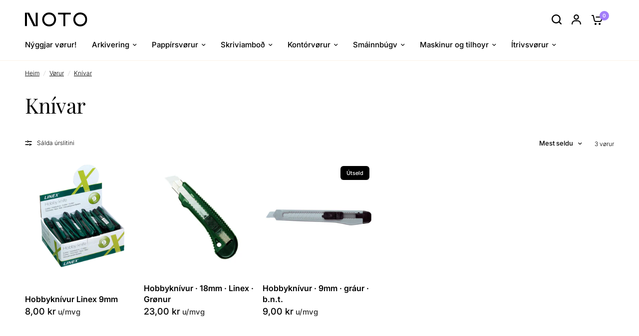

--- FILE ---
content_type: text/html; charset=utf-8
request_url: https://noto.fo/collections/knivar
body_size: 28849
content:
<!doctype html><html class="no-js" lang="en" dir="ltr">
<head>
	<meta charset="utf-8">
	<meta http-equiv="X-UA-Compatible" content="IE=edge,chrome=1">
	<meta name="viewport" content="width=device-width, initial-scale=1, maximum-scale=5, viewport-fit=cover">
	<meta name="theme-color" content="#FFFFFF">
	<link rel="canonical" href="https://noto.fo/collections/knivar">
	<link rel="preconnect" href="https://cdn.shopify.com" crossorigin>
	<link rel="preload" as="style" href="//noto.fo/cdn/shop/t/12/assets/app.css?v=101085444188842627181710156394">
<link rel="preload" as="style" href="//noto.fo/cdn/shop/t/12/assets/product-grid.css?v=32088576655182590921741118707">

<link rel="preload" as="image" href="//noto.fo/cdn/shop/products/large_beba7190-3aa8-430a-9ebd-c7f1f09ef8ba_20x20_crop_center.png?v=1703692691" imagesrcset="//noto.fo/cdn/shop/products/large_beba7190-3aa8-430a-9ebd-c7f1f09ef8ba_375x375_crop_center.png?v=1703692691 375w,//noto.fo/cdn/shop/products/large_beba7190-3aa8-430a-9ebd-c7f1f09ef8ba_320x320_crop_center.png?v=1703692691 320w" imagesizes="auto">


<link rel="preload" as="script" href="//noto.fo/cdn/shop/t/12/assets/animations.min.js?v=85537150597007260831704258976">

<link rel="preload" as="script" href="//noto.fo/cdn/shop/t/12/assets/header.js?v=6094887744313169711704258976">
<link rel="preload" as="script" href="//noto.fo/cdn/shop/t/12/assets/vendor.min.js?v=117897659646656267941704258976">
<link rel="preload" as="script" href="//noto.fo/cdn/shop/t/12/assets/app.js?v=129608576865678829461704258976">

<script>
window.lazySizesConfig = window.lazySizesConfig || {};
window.lazySizesConfig.expand = 250;
window.lazySizesConfig.loadMode = 1;
window.lazySizesConfig.loadHidden = false;
</script>


	<link rel="icon" type="image/png" href="//noto.fo/cdn/shop/files/noto_favicon.png?crop=center&height=32&v=1697733325&width=32">

	<title>
	Knívar &ndash; Noto
	</title>

	
<link rel="preconnect" href="https://fonts.shopifycdn.com" crossorigin>

<meta property="og:site_name" content="Noto">
<meta property="og:url" content="https://noto.fo/collections/knivar">
<meta property="og:title" content="Knívar">
<meta property="og:type" content="product.group">
<meta property="og:description" content="Skrivstovulutir til fyritøkur og stovnar"><meta property="og:image" content="http://noto.fo/cdn/shop/files/noto_small_2dbd5224-e222-4d6a-8e5b-981781e4321b.jpg?v=1701634318">
  <meta property="og:image:secure_url" content="https://noto.fo/cdn/shop/files/noto_small_2dbd5224-e222-4d6a-8e5b-981781e4321b.jpg?v=1701634318">
  <meta property="og:image:width" content="1200">
  <meta property="og:image:height" content="628"><meta name="twitter:card" content="summary_large_image">
<meta name="twitter:title" content="Knívar">
<meta name="twitter:description" content="Skrivstovulutir til fyritøkur og stovnar">


	<link href="//noto.fo/cdn/shop/t/12/assets/app.css?v=101085444188842627181710156394" rel="stylesheet" type="text/css" media="all" />
	<link href="//noto.fo/cdn/shop/t/12/assets/product-grid.css?v=32088576655182590921741118707" rel="stylesheet" type="text/css" media="all" />

	<style data-shopify>
	@font-face {
  font-family: Inter;
  font-weight: 300;
  font-style: normal;
  font-display: swap;
  src: url("//noto.fo/cdn/fonts/inter/inter_n3.6faba940d2e90c9f1c2e0c5c2750b84af59fecc0.woff2") format("woff2"),
       url("//noto.fo/cdn/fonts/inter/inter_n3.413aa818ec2103383c4ac7c3744c464d04b4db49.woff") format("woff");
}

@font-face {
  font-family: Inter;
  font-weight: 500;
  font-style: normal;
  font-display: swap;
  src: url("//noto.fo/cdn/fonts/inter/inter_n5.d7101d5e168594dd06f56f290dd759fba5431d97.woff2") format("woff2"),
       url("//noto.fo/cdn/fonts/inter/inter_n5.5332a76bbd27da00474c136abb1ca3cbbf259068.woff") format("woff");
}

@font-face {
  font-family: Inter;
  font-weight: 600;
  font-style: normal;
  font-display: swap;
  src: url("//noto.fo/cdn/fonts/inter/inter_n6.771af0474a71b3797eb38f3487d6fb79d43b6877.woff2") format("woff2"),
       url("//noto.fo/cdn/fonts/inter/inter_n6.88c903d8f9e157d48b73b7777d0642925bcecde7.woff") format("woff");
}

@font-face {
  font-family: Inter;
  font-weight: 300;
  font-style: italic;
  font-display: swap;
  src: url("//noto.fo/cdn/fonts/inter/inter_i3.6d51b5c1aff0e6286c06ee460a22e95b7c89d160.woff2") format("woff2"),
       url("//noto.fo/cdn/fonts/inter/inter_i3.125e6a7560f210d08832797e294849204cda4973.woff") format("woff");
}

@font-face {
  font-family: Inter;
  font-weight: 600;
  font-style: italic;
  font-display: swap;
  src: url("//noto.fo/cdn/fonts/inter/inter_i6.3bbe0fe1c7ee4f282f9c2e296f3e4401a48cbe19.woff2") format("woff2"),
       url("//noto.fo/cdn/fonts/inter/inter_i6.8bea21f57a10d5416ddf685e2c91682ec237876d.woff") format("woff");
}


		@font-face {
  font-family: "Playfair Display";
  font-weight: 400;
  font-style: normal;
  font-display: swap;
  src: url("//noto.fo/cdn/fonts/playfair_display/playfairdisplay_n4.9980f3e16959dc89137cc1369bfc3ae98af1deb9.woff2") format("woff2"),
       url("//noto.fo/cdn/fonts/playfair_display/playfairdisplay_n4.c562b7c8e5637886a811d2a017f9e023166064ee.woff") format("woff");
}

@font-face {
  font-family: "Playfair Display";
  font-weight: 400;
  font-style: normal;
  font-display: swap;
  src: url("//noto.fo/cdn/fonts/playfair_display/playfairdisplay_n4.9980f3e16959dc89137cc1369bfc3ae98af1deb9.woff2") format("woff2"),
       url("//noto.fo/cdn/fonts/playfair_display/playfairdisplay_n4.c562b7c8e5637886a811d2a017f9e023166064ee.woff") format("woff");
}

h1,h2,h3,h4,h5,h6,
	.h1,.h2,.h3,.h4,.h5,.h6,
	.logolink.text-logo,
	.heading-font,
	.h1-xlarge,
	.h1-large,
	blockquote p,
	blockquote span,
	.customer-addresses .my-address .address-index {
		font-style: normal;
		font-weight: 400;
		font-family: "Playfair Display", serif;
	}
	body,
	.body-font,
	.thb-product-detail .product-title {
		font-style: normal;
		font-weight: 300;
		font-family: Inter, sans-serif;
	}
	:root {

		--font-body-scale: 1.0;
		--font-body-line-height-scale: 1.0;
		--font-body-letter-spacing: 0.0em;
		--font-announcement-scale: 1.0;
		--font-heading-scale: 1.0;
		--font-heading-line-height-scale: 1.0;
		--font-heading-letter-spacing: -0.02em;
		--font-navigation-scale: 1.0;
		--font-product-price-scale: 1.2;
		--font-product-title-scale: 1.0;
		--font-product-title-line-height-scale: 1.0;
		--button-letter-spacing: 0.0em;

		--block-border-radius: 6px;
		--button-border-radius: 6px;
		--input-border-radius: 6px;--bg-body: #FFFFFF;
			--bg-body-rgb: 255,255,255;
			--bg-body-darken: #f7f7f7;
			--payment-terms-background-color: #FFFFFF;--color-body: #000000;
		  --color-body-rgb: 0,0,0;--color-heading: #000000;
		  --color-heading-rgb: 0,0,0;--color-accent: #a37ef9;
			--color-accent-hover: #8b5cf7;
			--color-accent-rgb: 163,126,249;--color-border: #fbf2e8;--color-form-border: #fbf2e8;--color-overlay-rgb: 40,71,81;--color-drawer-bg: #FFFFFF;
			--color-drawer-bg-rgb: 255,255,255;--color-announcement-bar-text: #FFFFFF;--color-announcement-bar-bg: #284751;--color-secondary-menu-text: #000000;--color-secondary-menu-bg: #fbf2e8;--color-header-bg: #ffffff;
			--color-header-bg-rgb: 255,255,255;--color-header-text: #000000;
			--color-header-text-rgb: 0,0,0;--color-header-links: #000000;--color-header-links-hover: #a37ef9;--color-header-icons: #000000;--color-header-border: #fbf2e8;--solid-button-background: #a37ef9;
			--solid-button-background-hover: #8b5cf7;--solid-button-label: #ffffff;--white-button-label: #284751;--color-price: #000000;
			--color-price-rgb: 0,0,0;--color-price-discounted: #a37ef9;--color-star: #a37ef9;--color-inventory-instock: #a37ef9;--color-inventory-lowstock: #a37ef9;--section-spacing-mobile: 50px;--section-spacing-desktop: 50px;--color-product-card-bg: #FFFFFF;--color-article-card-bg: #ffffff;--color-badge-text: #ffffff;--color-badge-sold-out: #000000;--color-badge-sale: #a37ef9;--badge-corner-radius: 6px;--color-footer-heading: #FFFFFF;
			--color-footer-heading-rgb: 255,255,255;--color-footer-text: #ffffff;
			--color-footer-text-rgb: 255,255,255;--color-footer-link: #ffffff;--color-footer-link-hover: #a37ef9;--color-footer-border: #fbf2e8;
			--color-footer-border-rgb: 251,242,232;--color-footer-bg: #284751;}
</style>


	<script>
		window.theme = window.theme || {};
		theme = {
			settings: {
				money_with_currency_format:"\u003cspan hidewlm\u003e {{amount_with_comma_separator}} kr\u003c\/span\u003e\u003cspan class=\"umvg\"\u003eu\/mvg\u003c\/span\u003e",
				cart_drawer:true},
			routes: {
				root_url: '/',
				cart_url: '/cart',
				cart_add_url: '/cart/add',
				search_url: '/search',
				cart_change_url: '/cart/change',
				cart_update_url: '/cart/update',
				predictive_search_url: '/search/suggest',
			},
			variantStrings: {
        addToCart: `Legg í kurv`,
        soldOut: `Útseld`,
        unavailable: `Ikki tøk`,
      },
			strings: {
				requiresTerms: `Tú mást taka undir við handilstreytinum`,
			}
		};
	</script>
	<script type='text/javascript' src='https://noto.fo/apps/wlm/js/wlm-1.1.js'></script>


 
 









<style type="text/css">.wlm-message-pnf{text-align:center;}#wlm-pwd-form {padding: 30px 0;text-align: center}#wlm-wrapper,.wlm-form-holder {display: inline-block}#wlm-pwd-error {display: none;color: #fb8077;text-align: left}#wlm-pwd-error.wlm-error {border: 1px solid #fb8077}#wlm-pwd-form-button {display: inline-block!important;height: auto!important;padding: 8px 15px!important;background: #777;border-radius: 3px!important;color: #fff!important;text-decoration: none!important;vertical-align: top}.wlm-instantclick-fix,.wlm-item-selector {position: absolute;z-index: -999;display: none;height: 0;width: 0;font-size: 0;line-height: 0}</style>


































<script type='text/javascript'>
wlm.arrHideLinks.push('a[href$="/collections/banknordik"],a[href*="/collections/banknordik/"],a[href*="/collections/banknordik?"],a[href*="/collections/banknordik#"],a[href$="/collections/forprenta-banknordik"],a[href*="/collections/forprenta-banknordik/"],a[href*="/collections/forprenta-banknordik?"],a[href*="/collections/forprenta-banknordik#"],a[href$="/collections/gavulutir-banknordik"],a[href*="/collections/gavulutir-banknordik/"],a[href*="/collections/gavulutir-banknordik?"],a[href*="/collections/gavulutir-banknordik#"]');
</script><style type='text/css' class='wlm-auto-hl-styles'>a[href$="/collections/banknordik"],a[href*="/collections/banknordik/"],a[href*="/collections/banknordik?"],a[href*="/collections/banknordik#"],a[href$="/collections/forprenta-banknordik"],a[href*="/collections/forprenta-banknordik/"],a[href*="/collections/forprenta-banknordik?"],a[href*="/collections/forprenta-banknordik#"],a[href$="/collections/gavulutir-banknordik"],a[href*="/collections/gavulutir-banknordik/"],a[href*="/collections/gavulutir-banknordik?"],a[href*="/collections/gavulutir-banknordik#"]{ display: none !important; }</style>








<script type='text/javascript'>
wlm.arrHideLinks.push('a[href$="/collections/forprenta-trygd"],a[href*="/collections/forprenta-trygd/"],a[href*="/collections/forprenta-trygd?"],a[href*="/collections/forprenta-trygd#"],a[href$="/collections/gavulutir-trygd"],a[href*="/collections/gavulutir-trygd/"],a[href*="/collections/gavulutir-trygd?"],a[href*="/collections/gavulutir-trygd#"],a[href$="/collections/trygd"],a[href*="/collections/trygd/"],a[href*="/collections/trygd?"],a[href*="/collections/trygd#"]');
</script><style type='text/css' class='wlm-auto-hl-styles'>a[href$="/collections/forprenta-trygd"],a[href*="/collections/forprenta-trygd/"],a[href*="/collections/forprenta-trygd?"],a[href*="/collections/forprenta-trygd#"],a[href$="/collections/gavulutir-trygd"],a[href*="/collections/gavulutir-trygd/"],a[href*="/collections/gavulutir-trygd?"],a[href*="/collections/gavulutir-trygd#"],a[href$="/collections/trygd"],a[href*="/collections/trygd/"],a[href*="/collections/trygd?"],a[href*="/collections/trygd#"]{ display: none !important; }</style>





        
      <script type='text/javascript'>
      
        wlm.navigateByLocation();
      
      wlm.jq(document).ready(function(){
        wlm.removeLinks();
      });
    </script>
    
    
        
                       <link rel="stylesheet" id="hideWlmStyle" href="/apps/wlm/css/wlmhideaddtocart.css?v=1.0.1">                        
                        <style>.wlm-login-link {}</style>
                        <script>
                        var wlmHidePrice = {};
                        wlmHidePrice.textPrice = "Rita inn fyri at bíleggja" ;
                        wlmHidePrice.hideAddToCart = parseInt("1");
                        wlmHidePrice.status = parseInt("0");
                        </script>
                        <script type="text/javascript" src="https://noto.fo/apps/wlm/js/wlmhideprice.js?v=1.1.1"></script>
            
        
    
<script>window.performance && window.performance.mark && window.performance.mark('shopify.content_for_header.start');</script><meta id="shopify-digital-wallet" name="shopify-digital-wallet" content="/83903119673/digital_wallets/dialog">
<link rel="alternate" type="application/atom+xml" title="Feed" href="/collections/knivar.atom" />
<link rel="alternate" type="application/json+oembed" href="https://noto.fo/collections/knivar.oembed">
<script async="async" src="/checkouts/internal/preloads.js?locale=en-FO"></script>
<script id="shopify-features" type="application/json">{"accessToken":"c6c71a465f4dc7233d243e2ca17300af","betas":["rich-media-storefront-analytics"],"domain":"noto.fo","predictiveSearch":true,"shopId":83903119673,"locale":"en"}</script>
<script>var Shopify = Shopify || {};
Shopify.shop = "3e6b0c-5.myshopify.com";
Shopify.locale = "en";
Shopify.currency = {"active":"DKK","rate":"1.0"};
Shopify.country = "FO";
Shopify.theme = {"name":"Updated copy of Vision -- WPD_BDR","id":164321722681,"schema_name":"Vision","schema_version":"1.3.1","theme_store_id":2053,"role":"main"};
Shopify.theme.handle = "null";
Shopify.theme.style = {"id":null,"handle":null};
Shopify.cdnHost = "noto.fo/cdn";
Shopify.routes = Shopify.routes || {};
Shopify.routes.root = "/";</script>
<script type="module">!function(o){(o.Shopify=o.Shopify||{}).modules=!0}(window);</script>
<script>!function(o){function n(){var o=[];function n(){o.push(Array.prototype.slice.apply(arguments))}return n.q=o,n}var t=o.Shopify=o.Shopify||{};t.loadFeatures=n(),t.autoloadFeatures=n()}(window);</script>
<script id="shop-js-analytics" type="application/json">{"pageType":"collection"}</script>
<script defer="defer" async type="module" src="//noto.fo/cdn/shopifycloud/shop-js/modules/v2/client.init-shop-cart-sync_IZsNAliE.en.esm.js"></script>
<script defer="defer" async type="module" src="//noto.fo/cdn/shopifycloud/shop-js/modules/v2/chunk.common_0OUaOowp.esm.js"></script>
<script type="module">
  await import("//noto.fo/cdn/shopifycloud/shop-js/modules/v2/client.init-shop-cart-sync_IZsNAliE.en.esm.js");
await import("//noto.fo/cdn/shopifycloud/shop-js/modules/v2/chunk.common_0OUaOowp.esm.js");

  window.Shopify.SignInWithShop?.initShopCartSync?.({"fedCMEnabled":true,"windoidEnabled":true});

</script>
<script>(function() {
  var isLoaded = false;
  function asyncLoad() {
    if (isLoaded) return;
    isLoaded = true;
    var urls = ["https:\/\/chimpstatic.com\/mcjs-connected\/js\/users\/338ad2b38d49735924ab0c9c8\/2238ec978fc2bb01cc208ac74.js?shop=3e6b0c-5.myshopify.com"];
    for (var i = 0; i < urls.length; i++) {
      var s = document.createElement('script');
      s.type = 'text/javascript';
      s.async = true;
      s.src = urls[i];
      var x = document.getElementsByTagName('script')[0];
      x.parentNode.insertBefore(s, x);
    }
  };
  if(window.attachEvent) {
    window.attachEvent('onload', asyncLoad);
  } else {
    window.addEventListener('load', asyncLoad, false);
  }
})();</script>
<script id="__st">var __st={"a":83903119673,"offset":0,"reqid":"46976d11-69bc-46f6-8832-d72e2e7ff4a7-1768374561","pageurl":"noto.fo\/collections\/knivar","u":"0c2278ec4604","p":"collection","rtyp":"collection","rid":465657692473};</script>
<script>window.ShopifyPaypalV4VisibilityTracking = true;</script>
<script id="captcha-bootstrap">!function(){'use strict';const t='contact',e='account',n='new_comment',o=[[t,t],['blogs',n],['comments',n],[t,'customer']],c=[[e,'customer_login'],[e,'guest_login'],[e,'recover_customer_password'],[e,'create_customer']],r=t=>t.map((([t,e])=>`form[action*='/${t}']:not([data-nocaptcha='true']) input[name='form_type'][value='${e}']`)).join(','),a=t=>()=>t?[...document.querySelectorAll(t)].map((t=>t.form)):[];function s(){const t=[...o],e=r(t);return a(e)}const i='password',u='form_key',d=['recaptcha-v3-token','g-recaptcha-response','h-captcha-response',i],f=()=>{try{return window.sessionStorage}catch{return}},m='__shopify_v',_=t=>t.elements[u];function p(t,e,n=!1){try{const o=window.sessionStorage,c=JSON.parse(o.getItem(e)),{data:r}=function(t){const{data:e,action:n}=t;return t[m]||n?{data:e,action:n}:{data:t,action:n}}(c);for(const[e,n]of Object.entries(r))t.elements[e]&&(t.elements[e].value=n);n&&o.removeItem(e)}catch(o){console.error('form repopulation failed',{error:o})}}const l='form_type',E='cptcha';function T(t){t.dataset[E]=!0}const w=window,h=w.document,L='Shopify',v='ce_forms',y='captcha';let A=!1;((t,e)=>{const n=(g='f06e6c50-85a8-45c8-87d0-21a2b65856fe',I='https://cdn.shopify.com/shopifycloud/storefront-forms-hcaptcha/ce_storefront_forms_captcha_hcaptcha.v1.5.2.iife.js',D={infoText:'Protected by hCaptcha',privacyText:'Privacy',termsText:'Terms'},(t,e,n)=>{const o=w[L][v],c=o.bindForm;if(c)return c(t,g,e,D).then(n);var r;o.q.push([[t,g,e,D],n]),r=I,A||(h.body.append(Object.assign(h.createElement('script'),{id:'captcha-provider',async:!0,src:r})),A=!0)});var g,I,D;w[L]=w[L]||{},w[L][v]=w[L][v]||{},w[L][v].q=[],w[L][y]=w[L][y]||{},w[L][y].protect=function(t,e){n(t,void 0,e),T(t)},Object.freeze(w[L][y]),function(t,e,n,w,h,L){const[v,y,A,g]=function(t,e,n){const i=e?o:[],u=t?c:[],d=[...i,...u],f=r(d),m=r(i),_=r(d.filter((([t,e])=>n.includes(e))));return[a(f),a(m),a(_),s()]}(w,h,L),I=t=>{const e=t.target;return e instanceof HTMLFormElement?e:e&&e.form},D=t=>v().includes(t);t.addEventListener('submit',(t=>{const e=I(t);if(!e)return;const n=D(e)&&!e.dataset.hcaptchaBound&&!e.dataset.recaptchaBound,o=_(e),c=g().includes(e)&&(!o||!o.value);(n||c)&&t.preventDefault(),c&&!n&&(function(t){try{if(!f())return;!function(t){const e=f();if(!e)return;const n=_(t);if(!n)return;const o=n.value;o&&e.removeItem(o)}(t);const e=Array.from(Array(32),(()=>Math.random().toString(36)[2])).join('');!function(t,e){_(t)||t.append(Object.assign(document.createElement('input'),{type:'hidden',name:u})),t.elements[u].value=e}(t,e),function(t,e){const n=f();if(!n)return;const o=[...t.querySelectorAll(`input[type='${i}']`)].map((({name:t})=>t)),c=[...d,...o],r={};for(const[a,s]of new FormData(t).entries())c.includes(a)||(r[a]=s);n.setItem(e,JSON.stringify({[m]:1,action:t.action,data:r}))}(t,e)}catch(e){console.error('failed to persist form',e)}}(e),e.submit())}));const S=(t,e)=>{t&&!t.dataset[E]&&(n(t,e.some((e=>e===t))),T(t))};for(const o of['focusin','change'])t.addEventListener(o,(t=>{const e=I(t);D(e)&&S(e,y())}));const B=e.get('form_key'),M=e.get(l),P=B&&M;t.addEventListener('DOMContentLoaded',(()=>{const t=y();if(P)for(const e of t)e.elements[l].value===M&&p(e,B);[...new Set([...A(),...v().filter((t=>'true'===t.dataset.shopifyCaptcha))])].forEach((e=>S(e,t)))}))}(h,new URLSearchParams(w.location.search),n,t,e,['guest_login'])})(!0,!0)}();</script>
<script integrity="sha256-4kQ18oKyAcykRKYeNunJcIwy7WH5gtpwJnB7kiuLZ1E=" data-source-attribution="shopify.loadfeatures" defer="defer" src="//noto.fo/cdn/shopifycloud/storefront/assets/storefront/load_feature-a0a9edcb.js" crossorigin="anonymous"></script>
<script data-source-attribution="shopify.dynamic_checkout.dynamic.init">var Shopify=Shopify||{};Shopify.PaymentButton=Shopify.PaymentButton||{isStorefrontPortableWallets:!0,init:function(){window.Shopify.PaymentButton.init=function(){};var t=document.createElement("script");t.src="https://noto.fo/cdn/shopifycloud/portable-wallets/latest/portable-wallets.en.js",t.type="module",document.head.appendChild(t)}};
</script>
<script data-source-attribution="shopify.dynamic_checkout.buyer_consent">
  function portableWalletsHideBuyerConsent(e){var t=document.getElementById("shopify-buyer-consent"),n=document.getElementById("shopify-subscription-policy-button");t&&n&&(t.classList.add("hidden"),t.setAttribute("aria-hidden","true"),n.removeEventListener("click",e))}function portableWalletsShowBuyerConsent(e){var t=document.getElementById("shopify-buyer-consent"),n=document.getElementById("shopify-subscription-policy-button");t&&n&&(t.classList.remove("hidden"),t.removeAttribute("aria-hidden"),n.addEventListener("click",e))}window.Shopify?.PaymentButton&&(window.Shopify.PaymentButton.hideBuyerConsent=portableWalletsHideBuyerConsent,window.Shopify.PaymentButton.showBuyerConsent=portableWalletsShowBuyerConsent);
</script>
<script data-source-attribution="shopify.dynamic_checkout.cart.bootstrap">document.addEventListener("DOMContentLoaded",(function(){function t(){return document.querySelector("shopify-accelerated-checkout-cart, shopify-accelerated-checkout")}if(t())Shopify.PaymentButton.init();else{new MutationObserver((function(e,n){t()&&(Shopify.PaymentButton.init(),n.disconnect())})).observe(document.body,{childList:!0,subtree:!0})}}));
</script>

<script>window.performance && window.performance.mark && window.performance.mark('shopify.content_for_header.end');</script> <!-- Header hook for plugins -->

	<script>document.documentElement.className = document.documentElement.className.replace('no-js', 'js');</script> 


<style>
  .product-card--add-to-cart-button{
    display: none!important;
  }
</style>

  
<!-- BEGIN app block: shopify://apps/wsh-wholesale-pricing/blocks/app-embed/94cbfa01-7191-4bb2-bcd8-b519b9b3bd06 --><script>

  window.wpdExtensionIsProductPage = "";
;
window.wpdExtensionIsCartPage = false;

window.showCrossOutPrice = true;
window.WPDAppProxy = "/apps/wpdapp";


window.WPDMarketLocalization = "";
window.WPDMoneyFormat = "\u003cspan hidewlm\u003e {{amount_with_comma_separator}} kr\u003c\/span\u003e\u003cspan class=\"umvg\"\u003eu\/mvg\u003c\/span\u003e";


	
	

  
  
  
  
	
  
    window.is_wcp_wholesale_customer = false;
  
  window.wcp_customer = {
      email: "",
      id: "",
      tags: null,
      default_address: null,
      tax_exempt: false
    };
  window.shopPermanentDomain = "3e6b0c-5.myshopify.com";
  window.wpdAPIRootUrl = "https://bdr.wholesalehelper.io/";
</script>





<!-- END app block --><link href="https://monorail-edge.shopifysvc.com" rel="dns-prefetch">
<script>(function(){if ("sendBeacon" in navigator && "performance" in window) {try {var session_token_from_headers = performance.getEntriesByType('navigation')[0].serverTiming.find(x => x.name == '_s').description;} catch {var session_token_from_headers = undefined;}var session_cookie_matches = document.cookie.match(/_shopify_s=([^;]*)/);var session_token_from_cookie = session_cookie_matches && session_cookie_matches.length === 2 ? session_cookie_matches[1] : "";var session_token = session_token_from_headers || session_token_from_cookie || "";function handle_abandonment_event(e) {var entries = performance.getEntries().filter(function(entry) {return /monorail-edge.shopifysvc.com/.test(entry.name);});if (!window.abandonment_tracked && entries.length === 0) {window.abandonment_tracked = true;var currentMs = Date.now();var navigation_start = performance.timing.navigationStart;var payload = {shop_id: 83903119673,url: window.location.href,navigation_start,duration: currentMs - navigation_start,session_token,page_type: "collection"};window.navigator.sendBeacon("https://monorail-edge.shopifysvc.com/v1/produce", JSON.stringify({schema_id: "online_store_buyer_site_abandonment/1.1",payload: payload,metadata: {event_created_at_ms: currentMs,event_sent_at_ms: currentMs}}));}}window.addEventListener('pagehide', handle_abandonment_event);}}());</script>
<script id="web-pixels-manager-setup">(function e(e,d,r,n,o){if(void 0===o&&(o={}),!Boolean(null===(a=null===(i=window.Shopify)||void 0===i?void 0:i.analytics)||void 0===a?void 0:a.replayQueue)){var i,a;window.Shopify=window.Shopify||{};var t=window.Shopify;t.analytics=t.analytics||{};var s=t.analytics;s.replayQueue=[],s.publish=function(e,d,r){return s.replayQueue.push([e,d,r]),!0};try{self.performance.mark("wpm:start")}catch(e){}var l=function(){var e={modern:/Edge?\/(1{2}[4-9]|1[2-9]\d|[2-9]\d{2}|\d{4,})\.\d+(\.\d+|)|Firefox\/(1{2}[4-9]|1[2-9]\d|[2-9]\d{2}|\d{4,})\.\d+(\.\d+|)|Chrom(ium|e)\/(9{2}|\d{3,})\.\d+(\.\d+|)|(Maci|X1{2}).+ Version\/(15\.\d+|(1[6-9]|[2-9]\d|\d{3,})\.\d+)([,.]\d+|)( \(\w+\)|)( Mobile\/\w+|) Safari\/|Chrome.+OPR\/(9{2}|\d{3,})\.\d+\.\d+|(CPU[ +]OS|iPhone[ +]OS|CPU[ +]iPhone|CPU IPhone OS|CPU iPad OS)[ +]+(15[._]\d+|(1[6-9]|[2-9]\d|\d{3,})[._]\d+)([._]\d+|)|Android:?[ /-](13[3-9]|1[4-9]\d|[2-9]\d{2}|\d{4,})(\.\d+|)(\.\d+|)|Android.+Firefox\/(13[5-9]|1[4-9]\d|[2-9]\d{2}|\d{4,})\.\d+(\.\d+|)|Android.+Chrom(ium|e)\/(13[3-9]|1[4-9]\d|[2-9]\d{2}|\d{4,})\.\d+(\.\d+|)|SamsungBrowser\/([2-9]\d|\d{3,})\.\d+/,legacy:/Edge?\/(1[6-9]|[2-9]\d|\d{3,})\.\d+(\.\d+|)|Firefox\/(5[4-9]|[6-9]\d|\d{3,})\.\d+(\.\d+|)|Chrom(ium|e)\/(5[1-9]|[6-9]\d|\d{3,})\.\d+(\.\d+|)([\d.]+$|.*Safari\/(?![\d.]+ Edge\/[\d.]+$))|(Maci|X1{2}).+ Version\/(10\.\d+|(1[1-9]|[2-9]\d|\d{3,})\.\d+)([,.]\d+|)( \(\w+\)|)( Mobile\/\w+|) Safari\/|Chrome.+OPR\/(3[89]|[4-9]\d|\d{3,})\.\d+\.\d+|(CPU[ +]OS|iPhone[ +]OS|CPU[ +]iPhone|CPU IPhone OS|CPU iPad OS)[ +]+(10[._]\d+|(1[1-9]|[2-9]\d|\d{3,})[._]\d+)([._]\d+|)|Android:?[ /-](13[3-9]|1[4-9]\d|[2-9]\d{2}|\d{4,})(\.\d+|)(\.\d+|)|Mobile Safari.+OPR\/([89]\d|\d{3,})\.\d+\.\d+|Android.+Firefox\/(13[5-9]|1[4-9]\d|[2-9]\d{2}|\d{4,})\.\d+(\.\d+|)|Android.+Chrom(ium|e)\/(13[3-9]|1[4-9]\d|[2-9]\d{2}|\d{4,})\.\d+(\.\d+|)|Android.+(UC? ?Browser|UCWEB|U3)[ /]?(15\.([5-9]|\d{2,})|(1[6-9]|[2-9]\d|\d{3,})\.\d+)\.\d+|SamsungBrowser\/(5\.\d+|([6-9]|\d{2,})\.\d+)|Android.+MQ{2}Browser\/(14(\.(9|\d{2,})|)|(1[5-9]|[2-9]\d|\d{3,})(\.\d+|))(\.\d+|)|K[Aa][Ii]OS\/(3\.\d+|([4-9]|\d{2,})\.\d+)(\.\d+|)/},d=e.modern,r=e.legacy,n=navigator.userAgent;return n.match(d)?"modern":n.match(r)?"legacy":"unknown"}(),u="modern"===l?"modern":"legacy",c=(null!=n?n:{modern:"",legacy:""})[u],f=function(e){return[e.baseUrl,"/wpm","/b",e.hashVersion,"modern"===e.buildTarget?"m":"l",".js"].join("")}({baseUrl:d,hashVersion:r,buildTarget:u}),m=function(e){var d=e.version,r=e.bundleTarget,n=e.surface,o=e.pageUrl,i=e.monorailEndpoint;return{emit:function(e){var a=e.status,t=e.errorMsg,s=(new Date).getTime(),l=JSON.stringify({metadata:{event_sent_at_ms:s},events:[{schema_id:"web_pixels_manager_load/3.1",payload:{version:d,bundle_target:r,page_url:o,status:a,surface:n,error_msg:t},metadata:{event_created_at_ms:s}}]});if(!i)return console&&console.warn&&console.warn("[Web Pixels Manager] No Monorail endpoint provided, skipping logging."),!1;try{return self.navigator.sendBeacon.bind(self.navigator)(i,l)}catch(e){}var u=new XMLHttpRequest;try{return u.open("POST",i,!0),u.setRequestHeader("Content-Type","text/plain"),u.send(l),!0}catch(e){return console&&console.warn&&console.warn("[Web Pixels Manager] Got an unhandled error while logging to Monorail."),!1}}}}({version:r,bundleTarget:l,surface:e.surface,pageUrl:self.location.href,monorailEndpoint:e.monorailEndpoint});try{o.browserTarget=l,function(e){var d=e.src,r=e.async,n=void 0===r||r,o=e.onload,i=e.onerror,a=e.sri,t=e.scriptDataAttributes,s=void 0===t?{}:t,l=document.createElement("script"),u=document.querySelector("head"),c=document.querySelector("body");if(l.async=n,l.src=d,a&&(l.integrity=a,l.crossOrigin="anonymous"),s)for(var f in s)if(Object.prototype.hasOwnProperty.call(s,f))try{l.dataset[f]=s[f]}catch(e){}if(o&&l.addEventListener("load",o),i&&l.addEventListener("error",i),u)u.appendChild(l);else{if(!c)throw new Error("Did not find a head or body element to append the script");c.appendChild(l)}}({src:f,async:!0,onload:function(){if(!function(){var e,d;return Boolean(null===(d=null===(e=window.Shopify)||void 0===e?void 0:e.analytics)||void 0===d?void 0:d.initialized)}()){var d=window.webPixelsManager.init(e)||void 0;if(d){var r=window.Shopify.analytics;r.replayQueue.forEach((function(e){var r=e[0],n=e[1],o=e[2];d.publishCustomEvent(r,n,o)})),r.replayQueue=[],r.publish=d.publishCustomEvent,r.visitor=d.visitor,r.initialized=!0}}},onerror:function(){return m.emit({status:"failed",errorMsg:"".concat(f," has failed to load")})},sri:function(e){var d=/^sha384-[A-Za-z0-9+/=]+$/;return"string"==typeof e&&d.test(e)}(c)?c:"",scriptDataAttributes:o}),m.emit({status:"loading"})}catch(e){m.emit({status:"failed",errorMsg:(null==e?void 0:e.message)||"Unknown error"})}}})({shopId: 83903119673,storefrontBaseUrl: "https://noto.fo",extensionsBaseUrl: "https://extensions.shopifycdn.com/cdn/shopifycloud/web-pixels-manager",monorailEndpoint: "https://monorail-edge.shopifysvc.com/unstable/produce_batch",surface: "storefront-renderer",enabledBetaFlags: ["2dca8a86","a0d5f9d2"],webPixelsConfigList: [{"id":"shopify-app-pixel","configuration":"{}","eventPayloadVersion":"v1","runtimeContext":"STRICT","scriptVersion":"0450","apiClientId":"shopify-pixel","type":"APP","privacyPurposes":["ANALYTICS","MARKETING"]},{"id":"shopify-custom-pixel","eventPayloadVersion":"v1","runtimeContext":"LAX","scriptVersion":"0450","apiClientId":"shopify-pixel","type":"CUSTOM","privacyPurposes":["ANALYTICS","MARKETING"]}],isMerchantRequest: false,initData: {"shop":{"name":"Noto","paymentSettings":{"currencyCode":"DKK"},"myshopifyDomain":"3e6b0c-5.myshopify.com","countryCode":"FO","storefrontUrl":"https:\/\/noto.fo"},"customer":null,"cart":null,"checkout":null,"productVariants":[],"purchasingCompany":null},},"https://noto.fo/cdn","7cecd0b6w90c54c6cpe92089d5m57a67346",{"modern":"","legacy":""},{"shopId":"83903119673","storefrontBaseUrl":"https:\/\/noto.fo","extensionBaseUrl":"https:\/\/extensions.shopifycdn.com\/cdn\/shopifycloud\/web-pixels-manager","surface":"storefront-renderer","enabledBetaFlags":"[\"2dca8a86\", \"a0d5f9d2\"]","isMerchantRequest":"false","hashVersion":"7cecd0b6w90c54c6cpe92089d5m57a67346","publish":"custom","events":"[[\"page_viewed\",{}],[\"collection_viewed\",{\"collection\":{\"id\":\"465657692473\",\"title\":\"Knívar\",\"productVariants\":[{\"price\":{\"amount\":8.0,\"currencyCode\":\"DKK\"},\"product\":{\"title\":\"Hobbyknívur Linex 9mm\",\"vendor\":\"Noto\",\"id\":\"9010229346617\",\"untranslatedTitle\":\"Hobbyknívur Linex 9mm\",\"url\":\"\/products\/hobbyknivur-linex-9mm\",\"type\":\"Knívar\"},\"id\":\"47779028173113\",\"image\":{\"src\":\"\/\/noto.fo\/cdn\/shop\/products\/large_beba7190-3aa8-430a-9ebd-c7f1f09ef8ba.png?v=1703692691\"},\"sku\":\"400037832\",\"title\":\"Default Title\",\"untranslatedTitle\":\"Default Title\"},{\"price\":{\"amount\":23.0,\"currencyCode\":\"DKK\"},\"product\":{\"title\":\"Hobbyknívur · 18mm · Linex · Grønur\",\"vendor\":\"Noto\",\"id\":\"9759952273721\",\"untranslatedTitle\":\"Hobbyknívur · 18mm · Linex · Grønur\",\"url\":\"\/products\/hobbyknivur-18mm-linex-gronur\",\"type\":\"Knívar\"},\"id\":\"50367295684921\",\"image\":{\"src\":\"\/\/noto.fo\/cdn\/shop\/files\/Myndirtilnethandilin_44_5b8be3f1-6303-4e51-a970-09c74cdbc731.png?v=1765456410\"},\"sku\":\"400037833\",\"title\":\"Default Title\",\"untranslatedTitle\":\"Default Title\"},{\"price\":{\"amount\":9.0,\"currencyCode\":\"DKK\"},\"product\":{\"title\":\"Hobbyknívur · 9mm · gráur · b.n.t.\",\"vendor\":\"Noto\",\"id\":\"9719518265657\",\"untranslatedTitle\":\"Hobbyknívur · 9mm · gráur · b.n.t.\",\"url\":\"\/products\/hobbyknivur-9mm-graur-b-n-t\",\"type\":\"Knívar\"},\"id\":\"50330141196601\",\"image\":{\"src\":\"\/\/noto.fo\/cdn\/shop\/files\/Untitleddesign_34.png?v=1736277069\"},\"sku\":\"471105\",\"title\":\"Default Title\",\"untranslatedTitle\":\"Default Title\"}]}}]]"});</script><script>
  window.ShopifyAnalytics = window.ShopifyAnalytics || {};
  window.ShopifyAnalytics.meta = window.ShopifyAnalytics.meta || {};
  window.ShopifyAnalytics.meta.currency = 'DKK';
  var meta = {"products":[{"id":9010229346617,"gid":"gid:\/\/shopify\/Product\/9010229346617","vendor":"Noto","type":"Knívar","handle":"hobbyknivur-linex-9mm","variants":[{"id":47779028173113,"price":800,"name":"Hobbyknívur Linex 9mm","public_title":null,"sku":"400037832"}],"remote":false},{"id":9759952273721,"gid":"gid:\/\/shopify\/Product\/9759952273721","vendor":"Noto","type":"Knívar","handle":"hobbyknivur-18mm-linex-gronur","variants":[{"id":50367295684921,"price":2300,"name":"Hobbyknívur · 18mm · Linex · Grønur","public_title":null,"sku":"400037833"}],"remote":false},{"id":9719518265657,"gid":"gid:\/\/shopify\/Product\/9719518265657","vendor":"Noto","type":"Knívar","handle":"hobbyknivur-9mm-graur-b-n-t","variants":[{"id":50330141196601,"price":900,"name":"Hobbyknívur · 9mm · gráur · b.n.t.","public_title":null,"sku":"471105"}],"remote":false}],"page":{"pageType":"collection","resourceType":"collection","resourceId":465657692473,"requestId":"46976d11-69bc-46f6-8832-d72e2e7ff4a7-1768374561"}};
  for (var attr in meta) {
    window.ShopifyAnalytics.meta[attr] = meta[attr];
  }
</script>
<script class="analytics">
  (function () {
    var customDocumentWrite = function(content) {
      var jquery = null;

      if (window.jQuery) {
        jquery = window.jQuery;
      } else if (window.Checkout && window.Checkout.$) {
        jquery = window.Checkout.$;
      }

      if (jquery) {
        jquery('body').append(content);
      }
    };

    var hasLoggedConversion = function(token) {
      if (token) {
        return document.cookie.indexOf('loggedConversion=' + token) !== -1;
      }
      return false;
    }

    var setCookieIfConversion = function(token) {
      if (token) {
        var twoMonthsFromNow = new Date(Date.now());
        twoMonthsFromNow.setMonth(twoMonthsFromNow.getMonth() + 2);

        document.cookie = 'loggedConversion=' + token + '; expires=' + twoMonthsFromNow;
      }
    }

    var trekkie = window.ShopifyAnalytics.lib = window.trekkie = window.trekkie || [];
    if (trekkie.integrations) {
      return;
    }
    trekkie.methods = [
      'identify',
      'page',
      'ready',
      'track',
      'trackForm',
      'trackLink'
    ];
    trekkie.factory = function(method) {
      return function() {
        var args = Array.prototype.slice.call(arguments);
        args.unshift(method);
        trekkie.push(args);
        return trekkie;
      };
    };
    for (var i = 0; i < trekkie.methods.length; i++) {
      var key = trekkie.methods[i];
      trekkie[key] = trekkie.factory(key);
    }
    trekkie.load = function(config) {
      trekkie.config = config || {};
      trekkie.config.initialDocumentCookie = document.cookie;
      var first = document.getElementsByTagName('script')[0];
      var script = document.createElement('script');
      script.type = 'text/javascript';
      script.onerror = function(e) {
        var scriptFallback = document.createElement('script');
        scriptFallback.type = 'text/javascript';
        scriptFallback.onerror = function(error) {
                var Monorail = {
      produce: function produce(monorailDomain, schemaId, payload) {
        var currentMs = new Date().getTime();
        var event = {
          schema_id: schemaId,
          payload: payload,
          metadata: {
            event_created_at_ms: currentMs,
            event_sent_at_ms: currentMs
          }
        };
        return Monorail.sendRequest("https://" + monorailDomain + "/v1/produce", JSON.stringify(event));
      },
      sendRequest: function sendRequest(endpointUrl, payload) {
        // Try the sendBeacon API
        if (window && window.navigator && typeof window.navigator.sendBeacon === 'function' && typeof window.Blob === 'function' && !Monorail.isIos12()) {
          var blobData = new window.Blob([payload], {
            type: 'text/plain'
          });

          if (window.navigator.sendBeacon(endpointUrl, blobData)) {
            return true;
          } // sendBeacon was not successful

        } // XHR beacon

        var xhr = new XMLHttpRequest();

        try {
          xhr.open('POST', endpointUrl);
          xhr.setRequestHeader('Content-Type', 'text/plain');
          xhr.send(payload);
        } catch (e) {
          console.log(e);
        }

        return false;
      },
      isIos12: function isIos12() {
        return window.navigator.userAgent.lastIndexOf('iPhone; CPU iPhone OS 12_') !== -1 || window.navigator.userAgent.lastIndexOf('iPad; CPU OS 12_') !== -1;
      }
    };
    Monorail.produce('monorail-edge.shopifysvc.com',
      'trekkie_storefront_load_errors/1.1',
      {shop_id: 83903119673,
      theme_id: 164321722681,
      app_name: "storefront",
      context_url: window.location.href,
      source_url: "//noto.fo/cdn/s/trekkie.storefront.55c6279c31a6628627b2ba1c5ff367020da294e2.min.js"});

        };
        scriptFallback.async = true;
        scriptFallback.src = '//noto.fo/cdn/s/trekkie.storefront.55c6279c31a6628627b2ba1c5ff367020da294e2.min.js';
        first.parentNode.insertBefore(scriptFallback, first);
      };
      script.async = true;
      script.src = '//noto.fo/cdn/s/trekkie.storefront.55c6279c31a6628627b2ba1c5ff367020da294e2.min.js';
      first.parentNode.insertBefore(script, first);
    };
    trekkie.load(
      {"Trekkie":{"appName":"storefront","development":false,"defaultAttributes":{"shopId":83903119673,"isMerchantRequest":null,"themeId":164321722681,"themeCityHash":"12238904527185663676","contentLanguage":"en","currency":"DKK","eventMetadataId":"ea90c34f-5c58-4bb0-809e-dfa305fc7e49"},"isServerSideCookieWritingEnabled":true,"monorailRegion":"shop_domain","enabledBetaFlags":["65f19447"]},"Session Attribution":{},"S2S":{"facebookCapiEnabled":false,"source":"trekkie-storefront-renderer","apiClientId":580111}}
    );

    var loaded = false;
    trekkie.ready(function() {
      if (loaded) return;
      loaded = true;

      window.ShopifyAnalytics.lib = window.trekkie;

      var originalDocumentWrite = document.write;
      document.write = customDocumentWrite;
      try { window.ShopifyAnalytics.merchantGoogleAnalytics.call(this); } catch(error) {};
      document.write = originalDocumentWrite;

      window.ShopifyAnalytics.lib.page(null,{"pageType":"collection","resourceType":"collection","resourceId":465657692473,"requestId":"46976d11-69bc-46f6-8832-d72e2e7ff4a7-1768374561","shopifyEmitted":true});

      var match = window.location.pathname.match(/checkouts\/(.+)\/(thank_you|post_purchase)/)
      var token = match? match[1]: undefined;
      if (!hasLoggedConversion(token)) {
        setCookieIfConversion(token);
        window.ShopifyAnalytics.lib.track("Viewed Product Category",{"currency":"DKK","category":"Collection: knivar","collectionName":"knivar","collectionId":465657692473,"nonInteraction":true},undefined,undefined,{"shopifyEmitted":true});
      }
    });


        var eventsListenerScript = document.createElement('script');
        eventsListenerScript.async = true;
        eventsListenerScript.src = "//noto.fo/cdn/shopifycloud/storefront/assets/shop_events_listener-3da45d37.js";
        document.getElementsByTagName('head')[0].appendChild(eventsListenerScript);

})();</script>
<script
  defer
  src="https://noto.fo/cdn/shopifycloud/perf-kit/shopify-perf-kit-3.0.3.min.js"
  data-application="storefront-renderer"
  data-shop-id="83903119673"
  data-render-region="gcp-us-central1"
  data-page-type="collection"
  data-theme-instance-id="164321722681"
  data-theme-name="Vision"
  data-theme-version="1.3.1"
  data-monorail-region="shop_domain"
  data-resource-timing-sampling-rate="10"
  data-shs="true"
  data-shs-beacon="true"
  data-shs-export-with-fetch="true"
  data-shs-logs-sample-rate="1"
  data-shs-beacon-endpoint="https://noto.fo/api/collect"
></script>
</head>
<body class="animations-true button-uppercase-false navigation-uppercase-false product-card-spacing-small article-card-spacing-large  template-collection template-collection">
	<a class="screen-reader-shortcut" href="#main-content">Far til innihald</a>
	<div id="wrapper">
		<div class="header--sticky"></div>
		<!-- BEGIN sections: header-group -->
<div id="shopify-section-sections--21935194145081__announcement-bar" class="shopify-section shopify-section-group-header-group announcement-bar-section">
</div><div id="shopify-section-sections--21935194145081__header" class="shopify-section shopify-section-group-header-group header-section"><theme-header
  id="header"
  class="header style5 header--shadow-medium transparent--false header-sticky--active"
>
  <div class="header--inner"><div class="thb-header-mobile-left">
	<details class="mobile-toggle-wrapper">
	<summary class="mobile-toggle">
		<span></span>
		<span></span>
		<span></span>
	</summary><nav id="mobile-menu" class="mobile-menu-drawer" role="dialog" tabindex="-1">
	<div class="mobile-menu-drawer--inner"><ul class="mobile-menu"><li><a href="/collections/nytt" title="Nýggjar vørur!">Nýggjar vørur!</a></li><li><details class="link-container">
							<summary class="parent-link">Arkivering<span class="link-forward"><svg width="8" height="14" viewBox="0 0 8 14" fill="none" xmlns="http://www.w3.org/2000/svg">
<path d="M0.999999 13L7 7L1 1" stroke="var(--color-header-links, --color-accent)" stroke-width="1.3" stroke-linecap="round" stroke-linejoin="round"/>
</svg></span></summary>
							<ul class="sub-menu">
								<li class="parent-link-back">
									<button class="parent-link-back--button"><span><svg width="6" height="10" viewBox="0 0 6 10" fill="none" xmlns="http://www.w3.org/2000/svg">
<path d="M5 9L1 5L5 1" stroke="var(--color-header-links, --color-accent)" stroke-width="1.3" stroke-linecap="round" stroke-linejoin="round"/>
</svg></span> Arkivering</button>
								</li><li><details class="link-container">
												<summary>Ringbind og brævorðnarir<span class="link-forward"><svg width="8" height="14" viewBox="0 0 8 14" fill="none" xmlns="http://www.w3.org/2000/svg">
<path d="M0.999999 13L7 7L1 1" stroke="var(--color-header-links, --color-accent)" stroke-width="1.3" stroke-linecap="round" stroke-linejoin="round"/>
</svg></span></summary>
												<ul class="sub-menu" tabindex="-1">
													<li class="parent-link-back">
														<button class="parent-link-back--button"><span><svg width="6" height="10" viewBox="0 0 6 10" fill="none" xmlns="http://www.w3.org/2000/svg">
<path d="M5 9L1 5L5 1" stroke="var(--color-header-links, --color-accent)" stroke-width="1.3" stroke-linecap="round" stroke-linejoin="round"/>
</svg></span> Ringbind og brævorðnarir</button>
													</li><li>
															<a href="/collections/braevordnarir" title="Brævorðnarir" role="menuitem">Brævorðnarir </a>
														</li><li>
															<a href="/collections/ringbind" title="Ringbind" role="menuitem">Ringbind </a>
														</li><li>
															<a href="/collections/tilhoyr-til-braevordnarir" title="Tilhoyr" role="menuitem">Tilhoyr </a>
														</li></ul>
											</details></li><li><details class="link-container">
												<summary>Plastlummar og umsløg<span class="link-forward"><svg width="8" height="14" viewBox="0 0 8 14" fill="none" xmlns="http://www.w3.org/2000/svg">
<path d="M0.999999 13L7 7L1 1" stroke="var(--color-header-links, --color-accent)" stroke-width="1.3" stroke-linecap="round" stroke-linejoin="round"/>
</svg></span></summary>
												<ul class="sub-menu" tabindex="-1">
													<li class="parent-link-back">
														<button class="parent-link-back--button"><span><svg width="6" height="10" viewBox="0 0 6 10" fill="none" xmlns="http://www.w3.org/2000/svg">
<path d="M5 9L1 5L5 1" stroke="var(--color-header-links, --color-accent)" stroke-width="1.3" stroke-linecap="round" stroke-linejoin="round"/>
</svg></span> Plastlummar og umsløg</button>
													</li><li>
															<a href="/collections/plastlummar" title="Plastlummar" role="menuitem">Plastlummar </a>
														</li><li>
															<a href="/collections/plastumslog" title="Plastumsløg" role="menuitem">Plastumsløg </a>
														</li><li>
															<a href="/collections/adrir-lummar-og-umslog" title="Aðrir lummar og umsløg" role="menuitem">Aðrir lummar og umsløg </a>
														</li></ul>
											</details></li><li><details class="link-container">
												<summary>Mappur<span class="link-forward"><svg width="8" height="14" viewBox="0 0 8 14" fill="none" xmlns="http://www.w3.org/2000/svg">
<path d="M0.999999 13L7 7L1 1" stroke="var(--color-header-links, --color-accent)" stroke-width="1.3" stroke-linecap="round" stroke-linejoin="round"/>
</svg></span></summary>
												<ul class="sub-menu" tabindex="-1">
													<li class="parent-link-back">
														<button class="parent-link-back--button"><span><svg width="6" height="10" viewBox="0 0 6 10" fill="none" xmlns="http://www.w3.org/2000/svg">
<path d="M5 9L1 5L5 1" stroke="var(--color-header-links, --color-accent)" stroke-width="1.3" stroke-linecap="round" stroke-linejoin="round"/>
</svg></span> Mappur</button>
													</li><li>
															<a href="/collections/elastikmappur" title="Elastikmappur" role="menuitem">Elastikmappur </a>
														</li><li>
															<a href="/collections/tilbods-og-elastikmappur" title="Tilboðsmappur" role="menuitem">Tilboðsmappur </a>
														</li><li>
															<a href="/collections/demomappur" title="Demomappur" role="menuitem">Demomappur </a>
														</li><li>
															<a href="/collections/indlaegsmappur" title="Indlægsmappur" role="menuitem">Indlægsmappur </a>
														</li><li>
															<a href="/collections/hangimappur" title="Hangimappur og tilhoyr" role="menuitem">Hangimappur og tilhoyr </a>
														</li><li>
															<a href="/collections/dokumentmappur" title="Dokumentmappur" role="menuitem">Dokumentmappur </a>
														</li><li>
															<a href="/collections/adrar-mappur" title="Aðrar mappur" role="menuitem">Aðrar mappur </a>
														</li><li>
															<a href="/collections/clipboards" title="Clipboards" role="menuitem">Clipboards </a>
														</li></ul>
											</details></li><li><a href="/collections/skiljiblod" title="Skiljibløð">Skiljibløð</a></li><li><a href="/collections/tidarritsamlari" title="Tíðarritssamlarir">Tíðarritssamlarir</a></li><li><a href="/collections/skjalasavnseskjur" title="Skjalasavnseskjur">Skjalasavnseskjur</a></li><li><a href="/collections/arkivskap" title="Arkivskáp">Arkivskáp</a></li><li><a href="/collections/bladvendarir" title="Tilhoyr til arkivering">Tilhoyr til arkivering</a></li></ul>
						</details></li><li><details class="link-container">
							<summary class="parent-link">Pappírsvørur<span class="link-forward"><svg width="8" height="14" viewBox="0 0 8 14" fill="none" xmlns="http://www.w3.org/2000/svg">
<path d="M0.999999 13L7 7L1 1" stroke="var(--color-header-links, --color-accent)" stroke-width="1.3" stroke-linecap="round" stroke-linejoin="round"/>
</svg></span></summary>
							<ul class="sub-menu">
								<li class="parent-link-back">
									<button class="parent-link-back--button"><span><svg width="6" height="10" viewBox="0 0 6 10" fill="none" xmlns="http://www.w3.org/2000/svg">
<path d="M5 9L1 5L5 1" stroke="var(--color-header-links, --color-accent)" stroke-width="1.3" stroke-linecap="round" stroke-linejoin="round"/>
</svg></span> Pappírsvørur</button>
								</li><li><details class="link-container">
												<summary>Pappír og kartong<span class="link-forward"><svg width="8" height="14" viewBox="0 0 8 14" fill="none" xmlns="http://www.w3.org/2000/svg">
<path d="M0.999999 13L7 7L1 1" stroke="var(--color-header-links, --color-accent)" stroke-width="1.3" stroke-linecap="round" stroke-linejoin="round"/>
</svg></span></summary>
												<ul class="sub-menu" tabindex="-1">
													<li class="parent-link-back">
														<button class="parent-link-back--button"><span><svg width="6" height="10" viewBox="0 0 6 10" fill="none" xmlns="http://www.w3.org/2000/svg">
<path d="M5 9L1 5L5 1" stroke="var(--color-header-links, --color-accent)" stroke-width="1.3" stroke-linecap="round" stroke-linejoin="round"/>
</svg></span> Pappír og kartong</button>
													</li><li>
															<a href="/collections/kopipappir" title="Kopipappír" role="menuitem">Kopipappír </a>
														</li><li>
															<a href="/collections/tjukt-pappir" title="Tjúkt pappír" role="menuitem">Tjúkt pappír </a>
														</li><li>
															<a href="/collections/lita-kopipappiir" title="Litað kopipappír" role="menuitem">Litað kopipappír </a>
														</li><li>
															<a href="/collections/fotopappir" title="Fotopappír" role="menuitem">Fotopappír </a>
														</li><li>
															<a href="/collections/plottarapappir" title="Plottarapappír" role="menuitem">Plottarapappír </a>
														</li><li>
															<a href="/collections/flipoverpappir" title="Flipoverpappír" role="menuitem">Flipoverpappír </a>
														</li><li>
															<a href="/collections/kartong" title="Kartong" role="menuitem">Kartong </a>
														</li><li>
															<a href="/collections/adrar-pappirsvorur" title="Aðrar pappírsvørur" role="menuitem">Aðrar pappírsvørur </a>
														</li></ul>
											</details></li><li><details class="link-container">
												<summary>Notesbøkur og blokkar<span class="link-forward"><svg width="8" height="14" viewBox="0 0 8 14" fill="none" xmlns="http://www.w3.org/2000/svg">
<path d="M0.999999 13L7 7L1 1" stroke="var(--color-header-links, --color-accent)" stroke-width="1.3" stroke-linecap="round" stroke-linejoin="round"/>
</svg></span></summary>
												<ul class="sub-menu" tabindex="-1">
													<li class="parent-link-back">
														<button class="parent-link-back--button"><span><svg width="6" height="10" viewBox="0 0 6 10" fill="none" xmlns="http://www.w3.org/2000/svg">
<path d="M5 9L1 5L5 1" stroke="var(--color-header-links, --color-accent)" stroke-width="1.3" stroke-linecap="round" stroke-linejoin="round"/>
</svg></span> Notesbøkur og blokkar</button>
													</li><li>
															<a href="/collections/notes-bokur-blokkar-og-heftir" title="Notesbøkur" role="menuitem">Notesbøkur </a>
														</li><li>
															<a href="/collections/blokkar" title="Spiralblokkar" role="menuitem">Spiralblokkar </a>
														</li><li>
															<a href="/collections/standardblokkar" title="Standardblokkar" role="menuitem">Standardblokkar </a>
														</li><li>
															<a href="/collections/forprentadir-blokkar" title="Forprentaðir blokkar" role="menuitem">Forprentaðir blokkar </a>
														</li><li>
															<a href="/collections/skulaheftir" title="Skúlaheftir" role="menuitem">Skúlaheftir </a>
														</li><li>
															<a href="/collections/adrir-blokkar-og-bokur" title="Aðrir blokkar og bøkur" role="menuitem">Aðrir blokkar og bøkur </a>
														</li></ul>
											</details></li><li><details class="link-container">
												<summary>Etikettur<span class="link-forward"><svg width="8" height="14" viewBox="0 0 8 14" fill="none" xmlns="http://www.w3.org/2000/svg">
<path d="M0.999999 13L7 7L1 1" stroke="var(--color-header-links, --color-accent)" stroke-width="1.3" stroke-linecap="round" stroke-linejoin="round"/>
</svg></span></summary>
												<ul class="sub-menu" tabindex="-1">
													<li class="parent-link-back">
														<button class="parent-link-back--button"><span><svg width="6" height="10" viewBox="0 0 6 10" fill="none" xmlns="http://www.w3.org/2000/svg">
<path d="M5 9L1 5L5 1" stroke="var(--color-header-links, --color-accent)" stroke-width="1.3" stroke-linecap="round" stroke-linejoin="round"/>
</svg></span> Etikettur</button>
													</li><li>
															<a href="/collections/labels-og-merking" title="Etikettur á A4" role="menuitem">Etikettur á A4 </a>
														</li><li>
															<a href="/collections/smaar-etikettur" title="Smáar etikettur" role="menuitem">Smáar etikettur </a>
														</li></ul>
											</details></li><li><details class="link-container">
												<summary>Brævbjálvar<span class="link-forward"><svg width="8" height="14" viewBox="0 0 8 14" fill="none" xmlns="http://www.w3.org/2000/svg">
<path d="M0.999999 13L7 7L1 1" stroke="var(--color-header-links, --color-accent)" stroke-width="1.3" stroke-linecap="round" stroke-linejoin="round"/>
</svg></span></summary>
												<ul class="sub-menu" tabindex="-1">
													<li class="parent-link-back">
														<button class="parent-link-back--button"><span><svg width="6" height="10" viewBox="0 0 6 10" fill="none" xmlns="http://www.w3.org/2000/svg">
<path d="M5 9L1 5L5 1" stroke="var(--color-header-links, --color-accent)" stroke-width="1.3" stroke-linecap="round" stroke-linejoin="round"/>
</svg></span> Brævbjálvar</button>
													</li><li>
															<a href="/collections/braevbjalvar" title="Vanligir brævbjálvar" role="menuitem">Vanligir brævbjálvar </a>
														</li><li>
															<a href="/collections/boblabraevbjalvar" title="Boblabrævbjálvar" role="menuitem">Boblabrævbjálvar </a>
														</li><li>
															<a href="/collections/provabraevbjalvar" title="Prøvabrævbjálvar" role="menuitem">Prøvabrævbjálvar </a>
														</li><li>
															<a href="/collections/adrir-braevbjalvar" title="Aðrir brævbjálvar" role="menuitem">Aðrir brævbjálvar </a>
														</li></ul>
											</details></li><li><details class="link-container">
												<summary>Post-it og index<span class="link-forward"><svg width="8" height="14" viewBox="0 0 8 14" fill="none" xmlns="http://www.w3.org/2000/svg">
<path d="M0.999999 13L7 7L1 1" stroke="var(--color-header-links, --color-accent)" stroke-width="1.3" stroke-linecap="round" stroke-linejoin="round"/>
</svg></span></summary>
												<ul class="sub-menu" tabindex="-1">
													<li class="parent-link-back">
														<button class="parent-link-back--button"><span><svg width="6" height="10" viewBox="0 0 6 10" fill="none" xmlns="http://www.w3.org/2000/svg">
<path d="M5 9L1 5L5 1" stroke="var(--color-header-links, --color-accent)" stroke-width="1.3" stroke-linecap="round" stroke-linejoin="round"/>
</svg></span> Post-it og index</button>
													</li><li>
															<a href="/collections/post-it" title="Post-it" role="menuitem">Post-it </a>
														</li><li>
															<a href="/collections/index" title="Index" role="menuitem">Index </a>
														</li><li>
															<a href="/collections/kubus" title="Kubus" role="menuitem">Kubus </a>
														</li></ul>
											</details></li><li><details class="link-container">
												<summary>Kalendarar<span class="link-forward"><svg width="8" height="14" viewBox="0 0 8 14" fill="none" xmlns="http://www.w3.org/2000/svg">
<path d="M0.999999 13L7 7L1 1" stroke="var(--color-header-links, --color-accent)" stroke-width="1.3" stroke-linecap="round" stroke-linejoin="round"/>
</svg></span></summary>
												<ul class="sub-menu" tabindex="-1">
													<li class="parent-link-back">
														<button class="parent-link-back--button"><span><svg width="6" height="10" viewBox="0 0 6 10" fill="none" xmlns="http://www.w3.org/2000/svg">
<path d="M5 9L1 5L5 1" stroke="var(--color-header-links, --color-accent)" stroke-width="1.3" stroke-linecap="round" stroke-linejoin="round"/>
</svg></span> Kalendarar</button>
													</li><li>
															<a href="/collections/dagkalendarar" title="Dagkalendarar" role="menuitem">Dagkalendarar </a>
														</li><li>
															<a href="/collections/vikukalendarar" title="Vikukalendarar" role="menuitem">Vikukalendarar </a>
														</li><li>
															<a href="/collections/veggjakalendarar" title="Veggjakalendarar" role="menuitem">Veggjakalendarar </a>
														</li><li>
															<a href="/collections/adrir-kalendarar" title="Aðrir kalendarar" role="menuitem">Aðrir kalendarar </a>
														</li></ul>
											</details></li><li><details class="link-container">
												<summary>Termo- og roknirullur<span class="link-forward"><svg width="8" height="14" viewBox="0 0 8 14" fill="none" xmlns="http://www.w3.org/2000/svg">
<path d="M0.999999 13L7 7L1 1" stroke="var(--color-header-links, --color-accent)" stroke-width="1.3" stroke-linecap="round" stroke-linejoin="round"/>
</svg></span></summary>
												<ul class="sub-menu" tabindex="-1">
													<li class="parent-link-back">
														<button class="parent-link-back--button"><span><svg width="6" height="10" viewBox="0 0 6 10" fill="none" xmlns="http://www.w3.org/2000/svg">
<path d="M5 9L1 5L5 1" stroke="var(--color-header-links, --color-accent)" stroke-width="1.3" stroke-linecap="round" stroke-linejoin="round"/>
</svg></span> Termo- og roknirullur</button>
													</li><li>
															<a href="/collections/termorullur" title="Termorullur" role="menuitem">Termorullur </a>
														</li><li>
															<a href="/collections/roknirullur" title="Roknirullur" role="menuitem">Roknirullur </a>
														</li></ul>
											</details></li></ul>
						</details></li><li><details class="link-container">
							<summary class="parent-link">Skriviamboð<span class="link-forward"><svg width="8" height="14" viewBox="0 0 8 14" fill="none" xmlns="http://www.w3.org/2000/svg">
<path d="M0.999999 13L7 7L1 1" stroke="var(--color-header-links, --color-accent)" stroke-width="1.3" stroke-linecap="round" stroke-linejoin="round"/>
</svg></span></summary>
							<ul class="sub-menu">
								<li class="parent-link-back">
									<button class="parent-link-back--button"><span><svg width="6" height="10" viewBox="0 0 6 10" fill="none" xmlns="http://www.w3.org/2000/svg">
<path d="M5 9L1 5L5 1" stroke="var(--color-header-links, --color-accent)" stroke-width="1.3" stroke-linecap="round" stroke-linejoin="round"/>
</svg></span> Skriviamboð</button>
								</li><li><details class="link-container">
												<summary>Pennar<span class="link-forward"><svg width="8" height="14" viewBox="0 0 8 14" fill="none" xmlns="http://www.w3.org/2000/svg">
<path d="M0.999999 13L7 7L1 1" stroke="var(--color-header-links, --color-accent)" stroke-width="1.3" stroke-linecap="round" stroke-linejoin="round"/>
</svg></span></summary>
												<ul class="sub-menu" tabindex="-1">
													<li class="parent-link-back">
														<button class="parent-link-back--button"><span><svg width="6" height="10" viewBox="0 0 6 10" fill="none" xmlns="http://www.w3.org/2000/svg">
<path d="M5 9L1 5L5 1" stroke="var(--color-header-links, --color-accent)" stroke-width="1.3" stroke-linecap="round" stroke-linejoin="round"/>
</svg></span> Pennar</button>
													</li><li>
															<a href="/collections/kulupennar" title="Kúlupennar" role="menuitem">Kúlupennar </a>
														</li><li>
															<a href="/collections/gelpennar" title="Gelpennar" role="menuitem">Gelpennar </a>
														</li><li>
															<a href="/collections/rollerpennar" title="Rollerpennar" role="menuitem">Rollerpennar </a>
														</li><li>
															<a href="/collections/fineliner" title="Fineliner" role="menuitem">Fineliner </a>
														</li><li>
															<a href="/collections/refill" title="Refill til pennar" role="menuitem">Refill til pennar </a>
														</li><li>
															<a href="/collections/ser-pennar" title="Ser pennar" role="menuitem">Ser pennar </a>
														</li></ul>
											</details></li><li><details class="link-container">
												<summary>Blýantar og tilhoyr<span class="link-forward"><svg width="8" height="14" viewBox="0 0 8 14" fill="none" xmlns="http://www.w3.org/2000/svg">
<path d="M0.999999 13L7 7L1 1" stroke="var(--color-header-links, --color-accent)" stroke-width="1.3" stroke-linecap="round" stroke-linejoin="round"/>
</svg></span></summary>
												<ul class="sub-menu" tabindex="-1">
													<li class="parent-link-back">
														<button class="parent-link-back--button"><span><svg width="6" height="10" viewBox="0 0 6 10" fill="none" xmlns="http://www.w3.org/2000/svg">
<path d="M5 9L1 5L5 1" stroke="var(--color-header-links, --color-accent)" stroke-width="1.3" stroke-linecap="round" stroke-linejoin="round"/>
</svg></span> Blýantar og tilhoyr</button>
													</li><li>
															<a href="/collections/blyantar-spiskarar-og-blytantsstiftir" title="Blýantar" role="menuitem">Blýantar </a>
														</li><li>
															<a href="/collections/litblyantar-og-tussjir" title="Litblýantar" role="menuitem">Litblýantar </a>
														</li><li>
															<a href="/collections/stiftblyantar" title="Stiftblýantar" role="menuitem">Stiftblýantar </a>
														</li><li>
															<a href="/collections/stiftir" title="Blýantsstiftir" role="menuitem">Blýantsstiftir </a>
														</li><li>
															<a href="/collections/blyantsspiskarir" title="Blýantsspískarar" role="menuitem">Blýantsspískarar </a>
														</li><li>
															<a href="/collections/viskiledur" title="Viskileður" role="menuitem">Viskileður </a>
														</li></ul>
											</details></li><li><details class="link-container">
												<summary>Tussjir og tilhoyr<span class="link-forward"><svg width="8" height="14" viewBox="0 0 8 14" fill="none" xmlns="http://www.w3.org/2000/svg">
<path d="M0.999999 13L7 7L1 1" stroke="var(--color-header-links, --color-accent)" stroke-width="1.3" stroke-linecap="round" stroke-linejoin="round"/>
</svg></span></summary>
												<ul class="sub-menu" tabindex="-1">
													<li class="parent-link-back">
														<button class="parent-link-back--button"><span><svg width="6" height="10" viewBox="0 0 6 10" fill="none" xmlns="http://www.w3.org/2000/svg">
<path d="M5 9L1 5L5 1" stroke="var(--color-header-links, --color-accent)" stroke-width="1.3" stroke-linecap="round" stroke-linejoin="round"/>
</svg></span> Tussjir og tilhoyr</button>
													</li><li>
															<a href="/collections/permanentar-tussjir" title="Permanentar tussjir" role="menuitem">Permanentar tussjir </a>
														</li><li>
															<a href="/collections/whiteboard-tussjir" title="Whiteboard tussjir" role="menuitem">Whiteboard tussjir </a>
														</li><li>
															<a href="/collections/refill-til-whiteboard-tussjir" title="Refill til whiteboard tussjir" role="menuitem">Refill til whiteboard tussjir </a>
														</li><li>
															<a href="/collections/tussjir-til-glastalvur" title="Tussjir til glastalvur" role="menuitem">Tussjir til glastalvur </a>
														</li><li>
															<a href="/collections/utstrikingarpennar" title="Tekstmarkarar" role="menuitem">Tekstmarkarar </a>
														</li><li>
															<a href="/collections/adrar-hobbyvorur" title="Teknitussjir" role="menuitem">Teknitussjir </a>
														</li><li>
															<a href="/collections/itrivstussjir" title="Ítrivstussjir" role="menuitem">Ítrivstussjir </a>
														</li></ul>
											</details></li><li><details class="link-container">
												<summary>Onnur skrivamboð<span class="link-forward"><svg width="8" height="14" viewBox="0 0 8 14" fill="none" xmlns="http://www.w3.org/2000/svg">
<path d="M0.999999 13L7 7L1 1" stroke="var(--color-header-links, --color-accent)" stroke-width="1.3" stroke-linecap="round" stroke-linejoin="round"/>
</svg></span></summary>
												<ul class="sub-menu" tabindex="-1">
													<li class="parent-link-back">
														<button class="parent-link-back--button"><span><svg width="6" height="10" viewBox="0 0 6 10" fill="none" xmlns="http://www.w3.org/2000/svg">
<path d="M5 9L1 5L5 1" stroke="var(--color-header-links, --color-accent)" stroke-width="1.3" stroke-linecap="round" stroke-linejoin="round"/>
</svg></span> Onnur skrivamboð</button>
													</li><li>
															<a href="/collections/raettilakk-raettipennar-og-raettiklistur" title="Rættiamboð" role="menuitem">Rættiamboð </a>
														</li><li>
															<a href="/collections/talvukrit" title="Talvukrit" role="menuitem">Talvukrit </a>
														</li></ul>
											</details></li><li><a href="/collections/stempul-og-stempulputur" title="Stempul og stempulpútur">Stempul og stempulpútur</a></li><li><a href="/collections/litbond-og-onnur-bruksevnir" title="Litbond og onnur brúksevnir">Litbond og onnur brúksevnir</a></li></ul>
						</details></li><li><details class="link-container">
							<summary class="parent-link">Kontórvørur<span class="link-forward"><svg width="8" height="14" viewBox="0 0 8 14" fill="none" xmlns="http://www.w3.org/2000/svg">
<path d="M0.999999 13L7 7L1 1" stroke="var(--color-header-links, --color-accent)" stroke-width="1.3" stroke-linecap="round" stroke-linejoin="round"/>
</svg></span></summary>
							<ul class="sub-menu">
								<li class="parent-link-back">
									<button class="parent-link-back--button"><span><svg width="6" height="10" viewBox="0 0 6 10" fill="none" xmlns="http://www.w3.org/2000/svg">
<path d="M5 9L1 5L5 1" stroke="var(--color-header-links, --color-accent)" stroke-width="1.3" stroke-linecap="round" stroke-linejoin="round"/>
</svg></span> Kontórvørur</button>
								</li><li><details class="link-container">
												<summary>Klipp, klistur og klebur<span class="link-forward"><svg width="8" height="14" viewBox="0 0 8 14" fill="none" xmlns="http://www.w3.org/2000/svg">
<path d="M0.999999 13L7 7L1 1" stroke="var(--color-header-links, --color-accent)" stroke-width="1.3" stroke-linecap="round" stroke-linejoin="round"/>
</svg></span></summary>
												<ul class="sub-menu" tabindex="-1">
													<li class="parent-link-back">
														<button class="parent-link-back--button"><span><svg width="6" height="10" viewBox="0 0 6 10" fill="none" xmlns="http://www.w3.org/2000/svg">
<path d="M5 9L1 5L5 1" stroke="var(--color-header-links, --color-accent)" stroke-width="1.3" stroke-linecap="round" stroke-linejoin="round"/>
</svg></span> Klipp, klistur og klebur</button>
													</li><li>
															<a href="/collections/klistur" title="Klistur" role="menuitem">Klistur </a>
														</li><li>
															<a href="/collections/klebur" title="Klebur" role="menuitem">Klebur </a>
														</li><li>
															<a href="/collections/lim" title="Lím" role="menuitem">Lím </a>
														</li><li>
															<a href="/collections/saksar" title="Saksar" role="menuitem">Saksar </a>
														</li><li>
															<a href="/collections/knivar" title="Knívar" role="menuitem">Knívar </a>
														</li></ul>
											</details></li><li><details class="link-container">
												<summary>Hønir og holarir<span class="link-forward"><svg width="8" height="14" viewBox="0 0 8 14" fill="none" xmlns="http://www.w3.org/2000/svg">
<path d="M0.999999 13L7 7L1 1" stroke="var(--color-header-links, --color-accent)" stroke-width="1.3" stroke-linecap="round" stroke-linejoin="round"/>
</svg></span></summary>
												<ul class="sub-menu" tabindex="-1">
													<li class="parent-link-back">
														<button class="parent-link-back--button"><span><svg width="6" height="10" viewBox="0 0 6 10" fill="none" xmlns="http://www.w3.org/2000/svg">
<path d="M5 9L1 5L5 1" stroke="var(--color-header-links, --color-accent)" stroke-width="1.3" stroke-linecap="round" stroke-linejoin="round"/>
</svg></span> Hønir og holarir</button>
													</li><li>
															<a href="/collections/honir" title="Hønir" role="menuitem">Hønir </a>
														</li><li>
															<a href="/collections/holarar" title="Holarar" role="menuitem">Holarar </a>
														</li><li>
															<a href="/collections/egg-og-annad-tilhoyr" title="Egg og annað tilhoyr" role="menuitem">Egg og annað tilhoyr </a>
														</li></ul>
											</details></li><li><details class="link-container">
												<summary>Klips og klemmur<span class="link-forward"><svg width="8" height="14" viewBox="0 0 8 14" fill="none" xmlns="http://www.w3.org/2000/svg">
<path d="M0.999999 13L7 7L1 1" stroke="var(--color-header-links, --color-accent)" stroke-width="1.3" stroke-linecap="round" stroke-linejoin="round"/>
</svg></span></summary>
												<ul class="sub-menu" tabindex="-1">
													<li class="parent-link-back">
														<button class="parent-link-back--button"><span><svg width="6" height="10" viewBox="0 0 6 10" fill="none" xmlns="http://www.w3.org/2000/svg">
<path d="M5 9L1 5L5 1" stroke="var(--color-header-links, --color-accent)" stroke-width="1.3" stroke-linecap="round" stroke-linejoin="round"/>
</svg></span> Klips og klemmur</button>
													</li><li>
															<a href="/collections/pappirklips" title="Pappírklips" role="menuitem">Pappírklips </a>
														</li><li>
															<a href="/collections/klemmur" title="Klemmur" role="menuitem">Klemmur </a>
														</li><li>
															<a href="/collections/braevbjalvaklips" title="Brævbjálvaklips" role="menuitem">Brævbjálvaklips </a>
														</li></ul>
											</details></li><li><details class="link-container">
												<summary>Smávørur<span class="link-forward"><svg width="8" height="14" viewBox="0 0 8 14" fill="none" xmlns="http://www.w3.org/2000/svg">
<path d="M0.999999 13L7 7L1 1" stroke="var(--color-header-links, --color-accent)" stroke-width="1.3" stroke-linecap="round" stroke-linejoin="round"/>
</svg></span></summary>
												<ul class="sub-menu" tabindex="-1">
													<li class="parent-link-back">
														<button class="parent-link-back--button"><span><svg width="6" height="10" viewBox="0 0 6 10" fill="none" xmlns="http://www.w3.org/2000/svg">
<path d="M5 9L1 5L5 1" stroke="var(--color-header-links, --color-accent)" stroke-width="1.3" stroke-linecap="round" stroke-linejoin="round"/>
</svg></span> Smávørur</button>
													</li><li>
															<a href="/collections/posar" title="Posar" role="menuitem">Posar </a>
														</li><li>
															<a href="/collections/krokar-oa" title="Krókar o.a." role="menuitem">Krókar o.a. </a>
														</li><li>
															<a href="/collections/elastikk" title="Elastikk" role="menuitem">Elastikk </a>
														</li><li>
															<a href="/collections/battari" title="Battaríir" role="menuitem">Battaríir </a>
														</li><li>
															<a href="/collections/lyklaringar" title="Lyklaringar" role="menuitem">Lyklaringar </a>
														</li><li>
															<a href="/collections/bokastuttur" title="Nálir" role="menuitem">Nálir </a>
														</li></ul>
											</details></li><li><details class="link-container">
												<summary>Tilhoyr til talvur<span class="link-forward"><svg width="8" height="14" viewBox="0 0 8 14" fill="none" xmlns="http://www.w3.org/2000/svg">
<path d="M0.999999 13L7 7L1 1" stroke="var(--color-header-links, --color-accent)" stroke-width="1.3" stroke-linecap="round" stroke-linejoin="round"/>
</svg></span></summary>
												<ul class="sub-menu" tabindex="-1">
													<li class="parent-link-back">
														<button class="parent-link-back--button"><span><svg width="6" height="10" viewBox="0 0 6 10" fill="none" xmlns="http://www.w3.org/2000/svg">
<path d="M5 9L1 5L5 1" stroke="var(--color-header-links, --color-accent)" stroke-width="1.3" stroke-linecap="round" stroke-linejoin="round"/>
</svg></span> Tilhoyr til talvur</button>
													</li><li>
															<a href="/collections/magnet" title="Magnet" role="menuitem">Magnet </a>
														</li><li>
															<a href="/collections/bokastuttur" title="Nálir" role="menuitem">Nálir </a>
														</li><li>
															<a href="/collections/talvureins" title="Talvureins" role="menuitem">Talvureins </a>
														</li><li>
															<a href="/collections/pennahaldarar-til-talvur" title="Pennahaldarar til talvur" role="menuitem">Pennahaldarar til talvur </a>
														</li><li>
															<a href="/collections/annad-tilhoyr-til-talvur" title="Annað tilhoyr til talvur" role="menuitem">Annað tilhoyr til talvur </a>
														</li></ul>
											</details></li><li><details class="link-container">
												<summary>Mátiamboð<span class="link-forward"><svg width="8" height="14" viewBox="0 0 8 14" fill="none" xmlns="http://www.w3.org/2000/svg">
<path d="M0.999999 13L7 7L1 1" stroke="var(--color-header-links, --color-accent)" stroke-width="1.3" stroke-linecap="round" stroke-linejoin="round"/>
</svg></span></summary>
												<ul class="sub-menu" tabindex="-1">
													<li class="parent-link-back">
														<button class="parent-link-back--button"><span><svg width="6" height="10" viewBox="0 0 6 10" fill="none" xmlns="http://www.w3.org/2000/svg">
<path d="M5 9L1 5L5 1" stroke="var(--color-header-links, --color-accent)" stroke-width="1.3" stroke-linecap="round" stroke-linejoin="round"/>
</svg></span> Mátiamboð</button>
													</li><li>
															<a href="/collections/linjalir" title="Linjálir" role="menuitem">Linjálir </a>
														</li><li>
															<a href="/collections/vinkulmatarar" title="Vinkulmátarar" role="menuitem">Vinkulmátarar </a>
														</li><li>
															<a href="/collections/passarar" title="Passarar" role="menuitem">Passarar </a>
														</li><li>
															<a href="/collections/matistokkar" title="Mátistokkar" role="menuitem">Mátistokkar </a>
														</li><li>
															<a href="/collections/matibond" title="Mátibond" role="menuitem">Mátibond </a>
														</li></ul>
											</details></li><li><details class="link-container">
												<summary>Ráðstevnur<span class="link-forward"><svg width="8" height="14" viewBox="0 0 8 14" fill="none" xmlns="http://www.w3.org/2000/svg">
<path d="M0.999999 13L7 7L1 1" stroke="var(--color-header-links, --color-accent)" stroke-width="1.3" stroke-linecap="round" stroke-linejoin="round"/>
</svg></span></summary>
												<ul class="sub-menu" tabindex="-1">
													<li class="parent-link-back">
														<button class="parent-link-back--button"><span><svg width="6" height="10" viewBox="0 0 6 10" fill="none" xmlns="http://www.w3.org/2000/svg">
<path d="M5 9L1 5L5 1" stroke="var(--color-header-links, --color-accent)" stroke-width="1.3" stroke-linecap="round" stroke-linejoin="round"/>
</svg></span> Ráðstevnur</button>
													</li><li>
															<a href="/collections/kongressmerkir" title="Kongressmerkir" role="menuitem">Kongressmerkir </a>
														</li><li>
															<a href="/collections/korthaldarar" title="Korthaldarar" role="menuitem">Korthaldarar </a>
														</li><li>
															<a href="/collections/lyklabond" title="Lyklabond" role="menuitem">Lyklabond </a>
														</li><li>
															<a href="/collections/annad-til-radstevnur" title="Annað til ráðstevnur" role="menuitem">Annað til ráðstevnur </a>
														</li></ul>
											</details></li><li><details class="link-container">
												<summary>Innbindingartilfar<span class="link-forward"><svg width="8" height="14" viewBox="0 0 8 14" fill="none" xmlns="http://www.w3.org/2000/svg">
<path d="M0.999999 13L7 7L1 1" stroke="var(--color-header-links, --color-accent)" stroke-width="1.3" stroke-linecap="round" stroke-linejoin="round"/>
</svg></span></summary>
												<ul class="sub-menu" tabindex="-1">
													<li class="parent-link-back">
														<button class="parent-link-back--button"><span><svg width="6" height="10" viewBox="0 0 6 10" fill="none" xmlns="http://www.w3.org/2000/svg">
<path d="M5 9L1 5L5 1" stroke="var(--color-header-links, --color-accent)" stroke-width="1.3" stroke-linecap="round" stroke-linejoin="round"/>
</svg></span> Innbindingartilfar</button>
													</li><li>
															<a href="/collections/bokaplast" title="Bókaplast" role="menuitem">Bókaplast </a>
														</li><li>
															<a href="/collections/innbinding-tilhoyr" title="Spiralryggir" role="menuitem">Spiralryggir </a>
														</li><li>
															<a href="/collections/for-og-baksidur" title="For- og baksíður" role="menuitem">For- og baksíður </a>
														</li><li>
															<a href="/collections/klemmuryggir" title="Klemmuryggir" role="menuitem">Klemmuryggir </a>
														</li><li>
															<a href="/collections/limumslog" title="Límumsløg" role="menuitem">Límumsløg </a>
														</li><li>
															<a href="/collections/bokaumslog" title="Bókaumsløg" role="menuitem">Bókaumsløg </a>
														</li></ul>
											</details></li><li><a href="/collections/pakkitilfar" title="Pakkitilfar">Pakkitilfar</a></li><li><a href="/collections/ymsar-kontorvorur" title="Aðrar kontórvørur">Aðrar kontórvørur</a></li></ul>
						</details></li><li><details class="link-container">
							<summary class="parent-link">Smáinnbúgv<span class="link-forward"><svg width="8" height="14" viewBox="0 0 8 14" fill="none" xmlns="http://www.w3.org/2000/svg">
<path d="M0.999999 13L7 7L1 1" stroke="var(--color-header-links, --color-accent)" stroke-width="1.3" stroke-linecap="round" stroke-linejoin="round"/>
</svg></span></summary>
							<ul class="sub-menu">
								<li class="parent-link-back">
									<button class="parent-link-back--button"><span><svg width="6" height="10" viewBox="0 0 6 10" fill="none" xmlns="http://www.w3.org/2000/svg">
<path d="M5 9L1 5L5 1" stroke="var(--color-header-links, --color-accent)" stroke-width="1.3" stroke-linecap="round" stroke-linejoin="round"/>
</svg></span> Smáinnbúgv</button>
								</li><li><a href="/collections/timetimer" title="Timer Timer">Timer Timer</a></li><li><details class="link-container">
												<summary>Talvur<span class="link-forward"><svg width="8" height="14" viewBox="0 0 8 14" fill="none" xmlns="http://www.w3.org/2000/svg">
<path d="M0.999999 13L7 7L1 1" stroke="var(--color-header-links, --color-accent)" stroke-width="1.3" stroke-linecap="round" stroke-linejoin="round"/>
</svg></span></summary>
												<ul class="sub-menu" tabindex="-1">
													<li class="parent-link-back">
														<button class="parent-link-back--button"><span><svg width="6" height="10" viewBox="0 0 6 10" fill="none" xmlns="http://www.w3.org/2000/svg">
<path d="M5 9L1 5L5 1" stroke="var(--color-header-links, --color-accent)" stroke-width="1.3" stroke-linecap="round" stroke-linejoin="round"/>
</svg></span> Talvur</button>
													</li><li>
															<a href="/collections/whiteboard-talvur" title="Whiteboardtalvur" role="menuitem">Whiteboardtalvur </a>
														</li><li>
															<a href="/collections/glastalvur" title="Glastalvur" role="menuitem">Glastalvur </a>
														</li><li>
															<a href="/collections/uppslagstalvur" title="Uppslagstalvur" role="menuitem">Uppslagstalvur </a>
														</li><li>
															<a href="/collections/krittalvur" title="Krittalvur" role="menuitem">Krittalvur </a>
														</li><li>
															<a href="/collections/flipoverstativ" title="Flipoverstativ" role="menuitem">Flipoverstativ </a>
														</li><li>
															<a href="/collections/tilhoyr-til-talvur" title="Tilhoyr til talvur" role="menuitem">Tilhoyr til talvur </a>
														</li></ul>
											</details></li><li><details class="link-container">
												<summary>Brochuruhaldarar<span class="link-forward"><svg width="8" height="14" viewBox="0 0 8 14" fill="none" xmlns="http://www.w3.org/2000/svg">
<path d="M0.999999 13L7 7L1 1" stroke="var(--color-header-links, --color-accent)" stroke-width="1.3" stroke-linecap="round" stroke-linejoin="round"/>
</svg></span></summary>
												<ul class="sub-menu" tabindex="-1">
													<li class="parent-link-back">
														<button class="parent-link-back--button"><span><svg width="6" height="10" viewBox="0 0 6 10" fill="none" xmlns="http://www.w3.org/2000/svg">
<path d="M5 9L1 5L5 1" stroke="var(--color-header-links, --color-accent)" stroke-width="1.3" stroke-linecap="round" stroke-linejoin="round"/>
</svg></span> Brochuruhaldarar</button>
													</li><li>
															<a href="/collections/brochuruhaldarar-til-vegg" title="Brochuruhaldarar til vegg" role="menuitem">Brochuruhaldarar til vegg </a>
														</li><li>
															<a href="/collections/brochuruhaldarar-til-bord" title="Brochuruhaldarar til borð" role="menuitem">Brochuruhaldarar til borð </a>
														</li><li>
															<a href="/collections/tidarritsamlari" title="Tíðarritsamlari" role="menuitem">Tíðarritsamlari </a>
														</li></ul>
											</details></li><li><details class="link-container">
												<summary>Brævbakkar og skuffur<span class="link-forward"><svg width="8" height="14" viewBox="0 0 8 14" fill="none" xmlns="http://www.w3.org/2000/svg">
<path d="M0.999999 13L7 7L1 1" stroke="var(--color-header-links, --color-accent)" stroke-width="1.3" stroke-linecap="round" stroke-linejoin="round"/>
</svg></span></summary>
												<ul class="sub-menu" tabindex="-1">
													<li class="parent-link-back">
														<button class="parent-link-back--button"><span><svg width="6" height="10" viewBox="0 0 6 10" fill="none" xmlns="http://www.w3.org/2000/svg">
<path d="M5 9L1 5L5 1" stroke="var(--color-header-links, --color-accent)" stroke-width="1.3" stroke-linecap="round" stroke-linejoin="round"/>
</svg></span> Brævbakkar og skuffur</button>
													</li><li>
															<a href="/collections/skuffusett" title="Skuffusett" role="menuitem">Skuffusett </a>
														</li><li>
															<a href="/collections/braevbakkasett" title="Brævbakkasett" role="menuitem">Brævbakkasett </a>
														</li><li>
															<a href="/collections/braevbakkar" title="Brævbakkar" role="menuitem">Brævbakkar </a>
														</li></ul>
											</details></li><li><details class="link-container">
												<summary>Annað smáinnbúgv<span class="link-forward"><svg width="8" height="14" viewBox="0 0 8 14" fill="none" xmlns="http://www.w3.org/2000/svg">
<path d="M0.999999 13L7 7L1 1" stroke="var(--color-header-links, --color-accent)" stroke-width="1.3" stroke-linecap="round" stroke-linejoin="round"/>
</svg></span></summary>
												<ul class="sub-menu" tabindex="-1">
													<li class="parent-link-back">
														<button class="parent-link-back--button"><span><svg width="6" height="10" viewBox="0 0 6 10" fill="none" xmlns="http://www.w3.org/2000/svg">
<path d="M5 9L1 5L5 1" stroke="var(--color-header-links, --color-accent)" stroke-width="1.3" stroke-linecap="round" stroke-linejoin="round"/>
</svg></span> Annað smáinnbúgv</button>
													</li><li>
															<a href="/collections/pennahaldarar" title="Pennahaldarar" role="menuitem">Pennahaldarar </a>
														</li><li>
															<a href="/collections/skriviundirlog" title="Skriviundirløg" role="menuitem">Skriviundirløg </a>
														</li><li>
															<a href="/collections/skeltir" title="Skeltir" role="menuitem">Skeltir </a>
														</li><li>
															<a href="/collections/rammur" title="Rammur" role="menuitem">Rammur </a>
														</li><li>
															<a href="/collections/pengakassar" title="Pengakassar" role="menuitem">Pengakassar </a>
														</li><li>
															<a href="/collections/klemmulistar" title="Klemmulistar" role="menuitem">Klemmulistar </a>
														</li><li>
															<a href="/collections/annad-smainnbugv" title="Aðrar smáinnbúgvs vørur" role="menuitem">Aðrar smáinnbúgvs vørur </a>
														</li></ul>
											</details></li><li><a href="/collections/ergonomi" title="Ergonomi">Ergonomi</a></li><li><a href="/collections/lampur" title="Lampur">Lampur</a></li><li><a href="/collections/stolaundirlog" title="Stólaundirløg">Stólaundirløg</a></li><li><a href="/collections/filafotur-og-fotaskamlar" title="Fílaføtur og fótskamlar">Fílaføtur og fótskamlar</a></li><li><details class="link-container">
												<summary>Rusk<span class="link-forward"><svg width="8" height="14" viewBox="0 0 8 14" fill="none" xmlns="http://www.w3.org/2000/svg">
<path d="M0.999999 13L7 7L1 1" stroke="var(--color-header-links, --color-accent)" stroke-width="1.3" stroke-linecap="round" stroke-linejoin="round"/>
</svg></span></summary>
												<ul class="sub-menu" tabindex="-1">
													<li class="parent-link-back">
														<button class="parent-link-back--button"><span><svg width="6" height="10" viewBox="0 0 6 10" fill="none" xmlns="http://www.w3.org/2000/svg">
<path d="M5 9L1 5L5 1" stroke="var(--color-header-links, --color-accent)" stroke-width="1.3" stroke-linecap="round" stroke-linejoin="round"/>
</svg></span> Rusk</button>
													</li><li>
															<a href="/collections/pappirskurvar" title="Pappírskurvar" role="menuitem">Pappírskurvar </a>
														</li><li>
															<a href="/collections/ruskspannir" title="Ruskspannir" role="menuitem">Ruskspannir </a>
														</li></ul>
											</details></li></ul>
						</details></li><li><details class="link-container">
							<summary class="parent-link">Maskinur og tilhoyr<span class="link-forward"><svg width="8" height="14" viewBox="0 0 8 14" fill="none" xmlns="http://www.w3.org/2000/svg">
<path d="M0.999999 13L7 7L1 1" stroke="var(--color-header-links, --color-accent)" stroke-width="1.3" stroke-linecap="round" stroke-linejoin="round"/>
</svg></span></summary>
							<ul class="sub-menu">
								<li class="parent-link-back">
									<button class="parent-link-back--button"><span><svg width="6" height="10" viewBox="0 0 6 10" fill="none" xmlns="http://www.w3.org/2000/svg">
<path d="M5 9L1 5L5 1" stroke="var(--color-header-links, --color-accent)" stroke-width="1.3" stroke-linecap="round" stroke-linejoin="round"/>
</svg></span> Maskinur og tilhoyr</button>
								</li><li><details class="link-container">
												<summary>Laminering<span class="link-forward"><svg width="8" height="14" viewBox="0 0 8 14" fill="none" xmlns="http://www.w3.org/2000/svg">
<path d="M0.999999 13L7 7L1 1" stroke="var(--color-header-links, --color-accent)" stroke-width="1.3" stroke-linecap="round" stroke-linejoin="round"/>
</svg></span></summary>
												<ul class="sub-menu" tabindex="-1">
													<li class="parent-link-back">
														<button class="parent-link-back--button"><span><svg width="6" height="10" viewBox="0 0 6 10" fill="none" xmlns="http://www.w3.org/2000/svg">
<path d="M5 9L1 5L5 1" stroke="var(--color-header-links, --color-accent)" stroke-width="1.3" stroke-linecap="round" stroke-linejoin="round"/>
</svg></span> Laminering</button>
													</li><li>
															<a href="/collections/lamineringsmaskinur" title="Lamineringsmaskinur" role="menuitem">Lamineringsmaskinur </a>
														</li><li>
															<a href="/collections/lamineringslummar" title="Lamineringslummar" role="menuitem">Lamineringslummar </a>
														</li></ul>
											</details></li><li><details class="link-container">
												<summary>Makulering<span class="link-forward"><svg width="8" height="14" viewBox="0 0 8 14" fill="none" xmlns="http://www.w3.org/2000/svg">
<path d="M0.999999 13L7 7L1 1" stroke="var(--color-header-links, --color-accent)" stroke-width="1.3" stroke-linecap="round" stroke-linejoin="round"/>
</svg></span></summary>
												<ul class="sub-menu" tabindex="-1">
													<li class="parent-link-back">
														<button class="parent-link-back--button"><span><svg width="6" height="10" viewBox="0 0 6 10" fill="none" xmlns="http://www.w3.org/2000/svg">
<path d="M5 9L1 5L5 1" stroke="var(--color-header-links, --color-accent)" stroke-width="1.3" stroke-linecap="round" stroke-linejoin="round"/>
</svg></span> Makulering</button>
													</li><li>
															<a href="/collections/makuleringsmaskinur" title="Makuleringsmaskinur" role="menuitem">Makuleringsmaskinur </a>
														</li><li>
															<a href="/collections/makuleringsposar-og-tilhoyr" title="Makuleringsposar og tilhoyr" role="menuitem">Makuleringsposar og tilhoyr </a>
														</li></ul>
											</details></li><li><details class="link-container">
												<summary>Skering<span class="link-forward"><svg width="8" height="14" viewBox="0 0 8 14" fill="none" xmlns="http://www.w3.org/2000/svg">
<path d="M0.999999 13L7 7L1 1" stroke="var(--color-header-links, --color-accent)" stroke-width="1.3" stroke-linecap="round" stroke-linejoin="round"/>
</svg></span></summary>
												<ul class="sub-menu" tabindex="-1">
													<li class="parent-link-back">
														<button class="parent-link-back--button"><span><svg width="6" height="10" viewBox="0 0 6 10" fill="none" xmlns="http://www.w3.org/2000/svg">
<path d="M5 9L1 5L5 1" stroke="var(--color-header-links, --color-accent)" stroke-width="1.3" stroke-linecap="round" stroke-linejoin="round"/>
</svg></span> Skering</button>
													</li><li>
															<a href="/collections/skerimaskinur" title="Skerimaskinur" role="menuitem">Skerimaskinur </a>
														</li><li>
															<a href="/collections/rulliskerimaskinur" title="Rulliskerimaskinur" role="menuitem">Rulliskerimaskinur </a>
														</li></ul>
											</details></li><li><details class="link-container">
												<summary>DYMO<span class="link-forward"><svg width="8" height="14" viewBox="0 0 8 14" fill="none" xmlns="http://www.w3.org/2000/svg">
<path d="M0.999999 13L7 7L1 1" stroke="var(--color-header-links, --color-accent)" stroke-width="1.3" stroke-linecap="round" stroke-linejoin="round"/>
</svg></span></summary>
												<ul class="sub-menu" tabindex="-1">
													<li class="parent-link-back">
														<button class="parent-link-back--button"><span><svg width="6" height="10" viewBox="0 0 6 10" fill="none" xmlns="http://www.w3.org/2000/svg">
<path d="M5 9L1 5L5 1" stroke="var(--color-header-links, --color-accent)" stroke-width="1.3" stroke-linecap="round" stroke-linejoin="round"/>
</svg></span> DYMO</button>
													</li><li>
															<a href="/collections/dymo-labelmanager" title="DYMO LabelManager" role="menuitem">DYMO LabelManager </a>
														</li><li>
															<a href="/collections/dymo-d1-tape" title="DYMO D1 tape" role="menuitem">DYMO D1 tape </a>
														</li><li>
															<a href="/collections/dymo-labelwriter" title="DYMO LabelWriter" role="menuitem">DYMO LabelWriter </a>
														</li><li>
															<a href="/collections/dymo-etikettur" title="DYMO etikettur" role="menuitem">DYMO etikettur </a>
														</li><li>
															<a href="/collections/dymo-rhino" title="DYMO Rhino" role="menuitem">DYMO Rhino </a>
														</li><li>
															<a href="/collections/dymo-letratag" title="DYMO LetraTag" role="menuitem">DYMO LetraTag </a>
														</li><li>
															<a href="/collections/dymo-omega" title="DYMO Omega" role="menuitem">DYMO Omega </a>
														</li></ul>
											</details></li><li><details class="link-container">
												<summary>Brother<span class="link-forward"><svg width="8" height="14" viewBox="0 0 8 14" fill="none" xmlns="http://www.w3.org/2000/svg">
<path d="M0.999999 13L7 7L1 1" stroke="var(--color-header-links, --color-accent)" stroke-width="1.3" stroke-linecap="round" stroke-linejoin="round"/>
</svg></span></summary>
												<ul class="sub-menu" tabindex="-1">
													<li class="parent-link-back">
														<button class="parent-link-back--button"><span><svg width="6" height="10" viewBox="0 0 6 10" fill="none" xmlns="http://www.w3.org/2000/svg">
<path d="M5 9L1 5L5 1" stroke="var(--color-header-links, --color-accent)" stroke-width="1.3" stroke-linecap="round" stroke-linejoin="round"/>
</svg></span> Brother</button>
													</li><li>
															<a href="/collections/brother-labelmaskinur" title="Brother labelmaskinur" role="menuitem">Brother labelmaskinur </a>
														</li><li>
															<a href="/collections/brother-tze-tape" title="Brother TZe tape" role="menuitem">Brother TZe tape </a>
														</li><li>
															<a href="/collections/brother-dk-etikettur" title="Brother DK etikettur" role="menuitem">Brother DK etikettur </a>
														</li><li>
															<a href="/collections/brother-cz-etikettur" title="Brother CZ etikettur" role="menuitem">Brother CZ etikettur </a>
														</li></ul>
											</details></li><li><details class="link-container">
												<summary>Innbinding<span class="link-forward"><svg width="8" height="14" viewBox="0 0 8 14" fill="none" xmlns="http://www.w3.org/2000/svg">
<path d="M0.999999 13L7 7L1 1" stroke="var(--color-header-links, --color-accent)" stroke-width="1.3" stroke-linecap="round" stroke-linejoin="round"/>
</svg></span></summary>
												<ul class="sub-menu" tabindex="-1">
													<li class="parent-link-back">
														<button class="parent-link-back--button"><span><svg width="6" height="10" viewBox="0 0 6 10" fill="none" xmlns="http://www.w3.org/2000/svg">
<path d="M5 9L1 5L5 1" stroke="var(--color-header-links, --color-accent)" stroke-width="1.3" stroke-linecap="round" stroke-linejoin="round"/>
</svg></span> Innbinding</button>
													</li><li>
															<a href="/collections/innbindingarmaskinur" title="Innbindingarmaskinur" role="menuitem">Innbindingarmaskinur </a>
														</li><li>
															<a href="/collections/innbinding" title="Innbindingartilfar" role="menuitem">Innbindingartilfar </a>
														</li></ul>
											</details></li><li><a href="/collections/roknimaskinur" title="Roknimaskinur">Roknimaskinur</a></li></ul>
						</details></li><li><details class="link-container">
							<summary class="parent-link">Ítrivsvørur<span class="link-forward"><svg width="8" height="14" viewBox="0 0 8 14" fill="none" xmlns="http://www.w3.org/2000/svg">
<path d="M0.999999 13L7 7L1 1" stroke="var(--color-header-links, --color-accent)" stroke-width="1.3" stroke-linecap="round" stroke-linejoin="round"/>
</svg></span></summary>
							<ul class="sub-menu">
								<li class="parent-link-back">
									<button class="parent-link-back--button"><span><svg width="6" height="10" viewBox="0 0 6 10" fill="none" xmlns="http://www.w3.org/2000/svg">
<path d="M5 9L1 5L5 1" stroke="var(--color-header-links, --color-accent)" stroke-width="1.3" stroke-linecap="round" stroke-linejoin="round"/>
</svg></span> Ítrivsvørur</button>
								</li><li><a href="/collections/itrivstussjir" title="Ítrivstussjir">Ítrivstussjir</a></li><li><a href="/collections/adrar-hobbyvorur" title="Teknitussjir">Teknitussjir</a></li><li><a href="/collections/litblyantar-og-tussjir" title="Litblýantar">Litblýantar</a></li><li><a href="/collections/klipp-klistur-og-klebur" title="Klipp, klistur og klebur">Klipp, klistur og klebur</a></li><li><a href="/collections/kartong" title="Kartong">Kartong</a></li><li><a href="/collections/itrivsvorur-a-goymslu" title="Aðrar ítrivsvørur">Aðrar ítrivsvørur</a></li></ul>
						</details></li></ul><div class="thb-mobile-menu-footer"><a class="thb-mobile-account-link" href="/account/login" title="Rita inn
"><svg width="19" height="20" viewBox="0 0 19 20" fill="none" xmlns="http://www.w3.org/2000/svg">
<path d="M9.47368 0C6.56842 0 4.21053 2.35789 4.21053 5.26316C4.21053 8.16842 6.56842 10.5263 9.47368 10.5263C12.3789 10.5263 14.7368 8.16842 14.7368 5.26316C14.7368 2.35789 12.3789 0 9.47368 0ZM9.47368 8.42105C7.72632 8.42105 6.31579 7.01053 6.31579 5.26316C6.31579 3.51579 7.72632 2.10526 9.47368 2.10526C11.2211 2.10526 12.6316 3.51579 12.6316 5.26316C12.6316 7.01053 11.2211 8.42105 9.47368 8.42105ZM18.9474 20V18.9474C18.9474 14.8737 15.6526 11.5789 11.5789 11.5789H7.36842C3.29474 11.5789 0 14.8737 0 18.9474V20H2.10526V18.9474C2.10526 16.0421 4.46316 13.6842 7.36842 13.6842H11.5789C14.4842 13.6842 16.8421 16.0421 16.8421 18.9474V20H18.9474Z" fill="var(--color-header-icons, --color-accent)"/>
</svg> Rita inn
</a><div class="no-js-hidden"></div>
		</div>
	</div>
</nav>
<link rel="stylesheet" href="//noto.fo/cdn/shop/t/12/assets/mobile-menu.css?v=71807563936679418141704258976" media="print" onload="this.media='all'">
<noscript><link href="//noto.fo/cdn/shop/t/12/assets/mobile-menu.css?v=71807563936679418141704258976" rel="stylesheet" type="text/css" media="all" /></noscript>
</details>

</div>

	<a class="logolink" href="/">
		<img
			src="//noto.fo/cdn/shop/files/noto_logo.svg?v=1697733493"
			class="logoimg"
			alt="Noto"
			width="531"
			height="118"
		><img
			src="//noto.fo/cdn/shop/files/noto_logo.svg?v=1697733493"
			class="logoimg logoimg--light"
			alt="Noto"
			width="531"
			height="118"
		>
	</a>

<div class="thb-secondary-area thb-header-right">
	<a class="thb-secondary-area-item thb-quick-search" href="/search" title="Leita"><svg width="20" height="20" viewBox="0 0 20 20" fill="none" xmlns="http://www.w3.org/2000/svg">
<path d="M8.97208 0C4.0309 0 0 4.03029 0 8.97187C0 13.9135 4.03038 17.9437 8.97208 17.9437C11.0258 17.9437 12.9198 17.249 14.4348 16.0808L18.0149 19.6608C18.4672 20.1131 19.209 20.1131 19.6608 19.6608C20.1131 19.2085 20.1131 18.476 19.6608 18.0238L16.0714 14.4438C17.2422 12.9282 17.9436 11.0281 17.9436 8.97187C17.9436 4.0308 13.9138 0 8.97208 0ZM8.97208 2.3152C12.6618 2.3152 15.6284 5.2817 15.6284 8.97135C15.6284 12.661 12.6618 15.6275 8.97208 15.6275C5.28235 15.6275 2.31578 12.661 2.31578 8.97135C2.31578 5.2817 5.28235 2.3152 8.97208 2.3152Z" fill="var(--color-header-icons, --color-accent)"/>
</svg></a><a class="thb-secondary-area-item thb-secondary-myaccount" href="/account/login" title="Mín konto"><svg width="19" height="20" viewBox="0 0 19 20" fill="none" xmlns="http://www.w3.org/2000/svg">
<path d="M9.47368 0C6.56842 0 4.21053 2.35789 4.21053 5.26316C4.21053 8.16842 6.56842 10.5263 9.47368 10.5263C12.3789 10.5263 14.7368 8.16842 14.7368 5.26316C14.7368 2.35789 12.3789 0 9.47368 0ZM9.47368 8.42105C7.72632 8.42105 6.31579 7.01053 6.31579 5.26316C6.31579 3.51579 7.72632 2.10526 9.47368 2.10526C11.2211 2.10526 12.6316 3.51579 12.6316 5.26316C12.6316 7.01053 11.2211 8.42105 9.47368 8.42105ZM18.9474 20V18.9474C18.9474 14.8737 15.6526 11.5789 11.5789 11.5789H7.36842C3.29474 11.5789 0 14.8737 0 18.9474V20H2.10526V18.9474C2.10526 16.0421 4.46316 13.6842 7.36842 13.6842H11.5789C14.4842 13.6842 16.8421 16.0421 16.8421 18.9474V20H18.9474Z" fill="var(--color-header-icons, --color-accent)"/>
</svg></a><a class="thb-secondary-area-item thb-secondary-cart" href="/cart" id="cart-drawer-toggle"><div class="thb-secondary-item-icon"><svg width="24" height="20" viewBox="0 0 24 20" fill="none" xmlns="http://www.w3.org/2000/svg">
<path d="M10.974 17.9841C10.974 19.0977 10.0716 20 8.95805 20C7.84447 20 6.94214 19.0977 6.94214 17.9841C6.94214 16.8705 7.84447 15.9682 8.95805 15.9682C10.0716 15.9682 10.974 16.8705 10.974 17.9841Z" fill="var(--color-header-icons, --color-accent)"/>
<path d="M19.1436 17.9841C19.1436 19.0977 18.2413 20 17.1277 20C16.0141 20 15.1118 19.0977 15.1118 17.9841C15.1118 16.8705 16.0141 15.9682 17.1277 15.9682C18.2413 15.9682 19.1436 16.8705 19.1436 17.9841Z" fill="var(--color-header-icons, --color-accent)"/>
<path d="M22.0614 3.12997H9.51503V5.25199H20.7352L19.462 10.6631C19.3843 11.0141 19.1896 11.3286 18.9102 11.555C18.6307 11.7815 18.283 11.9065 17.9235 11.9098H9.22325C8.859 11.9122 8.50518 11.79 8.22003 11.5631C7.93536 11.3362 7.73689 11.0184 7.65826 10.6631L5.43015 0.822281C5.37615 0.588291 5.24447 0.379879 5.05643 0.230674C4.86885 0.0809966 4.63581 0 4.39566 0H0.947388V2.12202H3.54686L5.5893 11.1406C5.77166 11.9662 6.23206 12.7037 6.89377 13.2304C7.55548 13.7566 8.37776 14.0399 9.22325 14.0323H17.9235C18.7643 14.0342 19.5804 13.7481 20.2369 13.2223C20.8934 12.6966 21.3495 11.9619 21.5309 11.1411L23.0959 4.43018C23.1689 4.11519 23.0936 3.78363 22.8923 3.53069C22.6909 3.27776 22.385 3.12997 22.0614 3.12997Z" fill="var(--color-header-icons, --color-accent)"/>
</svg> <span class="thb-item-count">0</span></div></a>
</div>

<full-menu class="full-menu">
	<ul class="thb-full-menu" role="menubar"><li role="none" class="" >
		    <a role="menuitem" href="/collections/nytt" title="Nýggjar vørur!">Nýggjar vørur!</a></li><li role="none" class="menu-item-has-children" data-item-title="Arkivering">
		    <a role="menuitem" href="/collections/arkivering" title="Arkivering">Arkivering<svg width="8" height="6" viewBox="0 0 8 6" fill="none" xmlns="http://www.w3.org/2000/svg">
<path d="M6.75 1.5L3.75 4.5L0.75 1.5" stroke="var(--color-header-links, --color-accent)" stroke-width="1.1" stroke-linecap="round" stroke-linejoin="round"/>
</svg></a><ul class="sub-menu" tabindex="-1"><li class=" menu-item-has-children" role="none" data-item-title="Ringbind og brævorðnarir">
			          <a href="/collections/ringbind-og-braevordnari" title="Ringbind og brævorðnarir" role="menuitem">Ringbind og brævorðnarir<svg width="5" height="8" viewBox="0 0 5 8" fill="none" xmlns="http://www.w3.org/2000/svg">
<path d="M1.25 1L4.25 4L1.25 7" stroke="var(--color-header-links, --color-accent)" stroke-linecap="round" stroke-linejoin="round"/>
</svg></a><ul class="sub-menu" role="menu"><li class="" role="none">
												<a href="/collections/braevordnarir" title="Brævorðnarir" role="menuitem">Brævorðnarir</a>
											</li><li class="" role="none">
												<a href="/collections/ringbind" title="Ringbind" role="menuitem">Ringbind</a>
											</li><li class="" role="none">
												<a href="/collections/tilhoyr-til-braevordnarir" title="Tilhoyr" role="menuitem">Tilhoyr</a>
											</li></ul></li><li class=" menu-item-has-children" role="none" data-item-title="Plastlummar og umsløg">
			          <a href="/collections/plastlummar-og-umslog" title="Plastlummar og umsløg" role="menuitem">Plastlummar og umsløg<svg width="5" height="8" viewBox="0 0 5 8" fill="none" xmlns="http://www.w3.org/2000/svg">
<path d="M1.25 1L4.25 4L1.25 7" stroke="var(--color-header-links, --color-accent)" stroke-linecap="round" stroke-linejoin="round"/>
</svg></a><ul class="sub-menu" role="menu"><li class="" role="none">
												<a href="/collections/plastlummar" title="Plastlummar" role="menuitem">Plastlummar</a>
											</li><li class="" role="none">
												<a href="/collections/plastumslog" title="Plastumsløg" role="menuitem">Plastumsløg</a>
											</li><li class="" role="none">
												<a href="/collections/adrir-lummar-og-umslog" title="Aðrir lummar og umsløg" role="menuitem">Aðrir lummar og umsløg</a>
											</li></ul></li><li class=" menu-item-has-children" role="none" data-item-title="Mappur">
			          <a href="/collections/mappur" title="Mappur" role="menuitem">Mappur<svg width="5" height="8" viewBox="0 0 5 8" fill="none" xmlns="http://www.w3.org/2000/svg">
<path d="M1.25 1L4.25 4L1.25 7" stroke="var(--color-header-links, --color-accent)" stroke-linecap="round" stroke-linejoin="round"/>
</svg></a><ul class="sub-menu" role="menu"><li class="" role="none">
												<a href="/collections/elastikmappur" title="Elastikmappur" role="menuitem">Elastikmappur</a>
											</li><li class="" role="none">
												<a href="/collections/tilbods-og-elastikmappur" title="Tilboðsmappur" role="menuitem">Tilboðsmappur</a>
											</li><li class="" role="none">
												<a href="/collections/demomappur" title="Demomappur" role="menuitem">Demomappur</a>
											</li><li class="" role="none">
												<a href="/collections/indlaegsmappur" title="Indlægsmappur" role="menuitem">Indlægsmappur</a>
											</li><li class="" role="none">
												<a href="/collections/hangimappur" title="Hangimappur og tilhoyr" role="menuitem">Hangimappur og tilhoyr</a>
											</li><li class="" role="none">
												<a href="/collections/dokumentmappur" title="Dokumentmappur" role="menuitem">Dokumentmappur</a>
											</li><li class="" role="none">
												<a href="/collections/adrar-mappur" title="Aðrar mappur" role="menuitem">Aðrar mappur</a>
											</li><li class="" role="none">
												<a href="/collections/clipboards" title="Clipboards" role="menuitem">Clipboards</a>
											</li></ul></li><li class="" role="none" >
			          <a href="/collections/skiljiblod" title="Skiljibløð" role="menuitem">Skiljibløð</a></li><li class="" role="none" >
			          <a href="/collections/tidarritsamlari" title="Tíðarritssamlarir" role="menuitem">Tíðarritssamlarir</a></li><li class="" role="none" >
			          <a href="/collections/skjalasavnseskjur" title="Skjalasavnseskjur" role="menuitem">Skjalasavnseskjur</a></li><li class="" role="none" >
			          <a href="/collections/arkivskap" title="Arkivskáp" role="menuitem">Arkivskáp</a></li><li class="" role="none" >
			          <a href="/collections/bladvendarir" title="Tilhoyr til arkivering" role="menuitem">Tilhoyr til arkivering</a></li></ul></li><li role="none" class="menu-item-has-children" data-item-title="Pappírsvørur">
		    <a role="menuitem" href="/collections/pappirsvorur" title="Pappírsvørur">Pappírsvørur<svg width="8" height="6" viewBox="0 0 8 6" fill="none" xmlns="http://www.w3.org/2000/svg">
<path d="M6.75 1.5L3.75 4.5L0.75 1.5" stroke="var(--color-header-links, --color-accent)" stroke-width="1.1" stroke-linecap="round" stroke-linejoin="round"/>
</svg></a><ul class="sub-menu" tabindex="-1"><li class=" menu-item-has-children" role="none" data-item-title="Pappír og kartong">
			          <a href="/collections/pappir-og-kartong" title="Pappír og kartong" role="menuitem">Pappír og kartong<svg width="5" height="8" viewBox="0 0 5 8" fill="none" xmlns="http://www.w3.org/2000/svg">
<path d="M1.25 1L4.25 4L1.25 7" stroke="var(--color-header-links, --color-accent)" stroke-linecap="round" stroke-linejoin="round"/>
</svg></a><ul class="sub-menu" role="menu"><li class="" role="none">
												<a href="/collections/kopipappir" title="Kopipappír" role="menuitem">Kopipappír</a>
											</li><li class="" role="none">
												<a href="/collections/tjukt-pappir" title="Tjúkt pappír" role="menuitem">Tjúkt pappír</a>
											</li><li class="" role="none">
												<a href="/collections/lita-kopipappiir" title="Litað kopipappír" role="menuitem">Litað kopipappír</a>
											</li><li class="" role="none">
												<a href="/collections/fotopappir" title="Fotopappír" role="menuitem">Fotopappír</a>
											</li><li class="" role="none">
												<a href="/collections/plottarapappir" title="Plottarapappír" role="menuitem">Plottarapappír</a>
											</li><li class="" role="none">
												<a href="/collections/flipoverpappir" title="Flipoverpappír" role="menuitem">Flipoverpappír</a>
											</li><li class="" role="none">
												<a href="/collections/kartong" title="Kartong" role="menuitem">Kartong</a>
											</li><li class="" role="none">
												<a href="/collections/adrar-pappirsvorur" title="Aðrar pappírsvørur" role="menuitem">Aðrar pappírsvørur</a>
											</li></ul></li><li class=" menu-item-has-children" role="none" data-item-title="Notesbøkur og blokkar">
			          <a href="/collections/notesbokur-og-blokkar" title="Notesbøkur og blokkar" role="menuitem">Notesbøkur og blokkar<svg width="5" height="8" viewBox="0 0 5 8" fill="none" xmlns="http://www.w3.org/2000/svg">
<path d="M1.25 1L4.25 4L1.25 7" stroke="var(--color-header-links, --color-accent)" stroke-linecap="round" stroke-linejoin="round"/>
</svg></a><ul class="sub-menu" role="menu"><li class="" role="none">
												<a href="/collections/notes-bokur-blokkar-og-heftir" title="Notesbøkur" role="menuitem">Notesbøkur</a>
											</li><li class="" role="none">
												<a href="/collections/blokkar" title="Spiralblokkar" role="menuitem">Spiralblokkar</a>
											</li><li class="" role="none">
												<a href="/collections/standardblokkar" title="Standardblokkar" role="menuitem">Standardblokkar</a>
											</li><li class="" role="none">
												<a href="/collections/forprentadir-blokkar" title="Forprentaðir blokkar" role="menuitem">Forprentaðir blokkar</a>
											</li><li class="" role="none">
												<a href="/collections/skulaheftir" title="Skúlaheftir" role="menuitem">Skúlaheftir</a>
											</li><li class="" role="none">
												<a href="/collections/adrir-blokkar-og-bokur" title="Aðrir blokkar og bøkur" role="menuitem">Aðrir blokkar og bøkur</a>
											</li></ul></li><li class=" menu-item-has-children" role="none" data-item-title="Etikettur">
			          <a href="/collections/etikettur" title="Etikettur" role="menuitem">Etikettur<svg width="5" height="8" viewBox="0 0 5 8" fill="none" xmlns="http://www.w3.org/2000/svg">
<path d="M1.25 1L4.25 4L1.25 7" stroke="var(--color-header-links, --color-accent)" stroke-linecap="round" stroke-linejoin="round"/>
</svg></a><ul class="sub-menu" role="menu"><li class="" role="none">
												<a href="/collections/labels-og-merking" title="Etikettur á A4" role="menuitem">Etikettur á A4</a>
											</li><li class="" role="none">
												<a href="/collections/smaar-etikettur" title="Smáar etikettur" role="menuitem">Smáar etikettur</a>
											</li></ul></li><li class=" menu-item-has-children" role="none" data-item-title="Brævbjálvar">
			          <a href="/collections/braevbjalvar-1" title="Brævbjálvar" role="menuitem">Brævbjálvar<svg width="5" height="8" viewBox="0 0 5 8" fill="none" xmlns="http://www.w3.org/2000/svg">
<path d="M1.25 1L4.25 4L1.25 7" stroke="var(--color-header-links, --color-accent)" stroke-linecap="round" stroke-linejoin="round"/>
</svg></a><ul class="sub-menu" role="menu"><li class="" role="none">
												<a href="/collections/braevbjalvar" title="Vanligir brævbjálvar" role="menuitem">Vanligir brævbjálvar</a>
											</li><li class="" role="none">
												<a href="/collections/boblabraevbjalvar" title="Boblabrævbjálvar" role="menuitem">Boblabrævbjálvar</a>
											</li><li class="" role="none">
												<a href="/collections/provabraevbjalvar" title="Prøvabrævbjálvar" role="menuitem">Prøvabrævbjálvar</a>
											</li><li class="" role="none">
												<a href="/collections/adrir-braevbjalvar" title="Aðrir brævbjálvar" role="menuitem">Aðrir brævbjálvar</a>
											</li></ul></li><li class=" menu-item-has-children" role="none" data-item-title="Post-it og index">
			          <a href="/collections/post-it-og-index" title="Post-it og index" role="menuitem">Post-it og index<svg width="5" height="8" viewBox="0 0 5 8" fill="none" xmlns="http://www.w3.org/2000/svg">
<path d="M1.25 1L4.25 4L1.25 7" stroke="var(--color-header-links, --color-accent)" stroke-linecap="round" stroke-linejoin="round"/>
</svg></a><ul class="sub-menu" role="menu"><li class="" role="none">
												<a href="/collections/post-it" title="Post-it" role="menuitem">Post-it</a>
											</li><li class="" role="none">
												<a href="/collections/index" title="Index" role="menuitem">Index</a>
											</li><li class="" role="none">
												<a href="/collections/kubus" title="Kubus" role="menuitem">Kubus</a>
											</li></ul></li><li class=" menu-item-has-children" role="none" data-item-title="Kalendarar">
			          <a href="/collections/kalendarir" title="Kalendarar" role="menuitem">Kalendarar<svg width="5" height="8" viewBox="0 0 5 8" fill="none" xmlns="http://www.w3.org/2000/svg">
<path d="M1.25 1L4.25 4L1.25 7" stroke="var(--color-header-links, --color-accent)" stroke-linecap="round" stroke-linejoin="round"/>
</svg></a><ul class="sub-menu" role="menu"><li class="" role="none">
												<a href="/collections/dagkalendarar" title="Dagkalendarar" role="menuitem">Dagkalendarar</a>
											</li><li class="" role="none">
												<a href="/collections/vikukalendarar" title="Vikukalendarar" role="menuitem">Vikukalendarar</a>
											</li><li class="" role="none">
												<a href="/collections/veggjakalendarar" title="Veggjakalendarar" role="menuitem">Veggjakalendarar</a>
											</li><li class="" role="none">
												<a href="/collections/adrir-kalendarar" title="Aðrir kalendarar" role="menuitem">Aðrir kalendarar</a>
											</li></ul></li><li class=" menu-item-has-children" role="none" data-item-title="Termo- og roknirullur">
			          <a href="/collections/rokni-termo-og-kassarullur" title="Termo- og roknirullur" role="menuitem">Termo- og roknirullur<svg width="5" height="8" viewBox="0 0 5 8" fill="none" xmlns="http://www.w3.org/2000/svg">
<path d="M1.25 1L4.25 4L1.25 7" stroke="var(--color-header-links, --color-accent)" stroke-linecap="round" stroke-linejoin="round"/>
</svg></a><ul class="sub-menu" role="menu"><li class="" role="none">
												<a href="/collections/termorullur" title="Termorullur" role="menuitem">Termorullur</a>
											</li><li class="" role="none">
												<a href="/collections/roknirullur" title="Roknirullur" role="menuitem">Roknirullur</a>
											</li></ul></li></ul></li><li role="none" class="menu-item-has-children" data-item-title="Skriviamboð">
		    <a role="menuitem" href="/collections/skriviambod" title="Skriviamboð">Skriviamboð<svg width="8" height="6" viewBox="0 0 8 6" fill="none" xmlns="http://www.w3.org/2000/svg">
<path d="M6.75 1.5L3.75 4.5L0.75 1.5" stroke="var(--color-header-links, --color-accent)" stroke-width="1.1" stroke-linecap="round" stroke-linejoin="round"/>
</svg></a><ul class="sub-menu" tabindex="-1"><li class=" menu-item-has-children" role="none" data-item-title="Pennar">
			          <a href="/collections/pennar" title="Pennar" role="menuitem">Pennar<svg width="5" height="8" viewBox="0 0 5 8" fill="none" xmlns="http://www.w3.org/2000/svg">
<path d="M1.25 1L4.25 4L1.25 7" stroke="var(--color-header-links, --color-accent)" stroke-linecap="round" stroke-linejoin="round"/>
</svg></a><ul class="sub-menu" role="menu"><li class="" role="none">
												<a href="/collections/kulupennar" title="Kúlupennar" role="menuitem">Kúlupennar</a>
											</li><li class="" role="none">
												<a href="/collections/gelpennar" title="Gelpennar" role="menuitem">Gelpennar</a>
											</li><li class="" role="none">
												<a href="/collections/rollerpennar" title="Rollerpennar" role="menuitem">Rollerpennar</a>
											</li><li class="" role="none">
												<a href="/collections/fineliner" title="Fineliner" role="menuitem">Fineliner</a>
											</li><li class="" role="none">
												<a href="/collections/refill" title="Refill til pennar" role="menuitem">Refill til pennar</a>
											</li><li class="" role="none">
												<a href="/collections/ser-pennar" title="Ser pennar" role="menuitem">Ser pennar</a>
											</li></ul></li><li class=" menu-item-has-children" role="none" data-item-title="Blýantar og tilhoyr">
			          <a href="/collections/blyantar-og-tilhoyr" title="Blýantar og tilhoyr" role="menuitem">Blýantar og tilhoyr<svg width="5" height="8" viewBox="0 0 5 8" fill="none" xmlns="http://www.w3.org/2000/svg">
<path d="M1.25 1L4.25 4L1.25 7" stroke="var(--color-header-links, --color-accent)" stroke-linecap="round" stroke-linejoin="round"/>
</svg></a><ul class="sub-menu" role="menu"><li class="" role="none">
												<a href="/collections/blyantar-spiskarar-og-blytantsstiftir" title="Blýantar" role="menuitem">Blýantar</a>
											</li><li class="" role="none">
												<a href="/collections/litblyantar-og-tussjir" title="Litblýantar" role="menuitem">Litblýantar</a>
											</li><li class="" role="none">
												<a href="/collections/stiftblyantar" title="Stiftblýantar" role="menuitem">Stiftblýantar</a>
											</li><li class="" role="none">
												<a href="/collections/stiftir" title="Blýantsstiftir" role="menuitem">Blýantsstiftir</a>
											</li><li class="" role="none">
												<a href="/collections/blyantsspiskarir" title="Blýantsspískarar" role="menuitem">Blýantsspískarar</a>
											</li><li class="" role="none">
												<a href="/collections/viskiledur" title="Viskileður" role="menuitem">Viskileður</a>
											</li></ul></li><li class=" menu-item-has-children" role="none" data-item-title="Tussjir og tilhoyr">
			          <a href="/collections/tussjir" title="Tussjir og tilhoyr" role="menuitem">Tussjir og tilhoyr<svg width="5" height="8" viewBox="0 0 5 8" fill="none" xmlns="http://www.w3.org/2000/svg">
<path d="M1.25 1L4.25 4L1.25 7" stroke="var(--color-header-links, --color-accent)" stroke-linecap="round" stroke-linejoin="round"/>
</svg></a><ul class="sub-menu" role="menu"><li class="" role="none">
												<a href="/collections/permanentar-tussjir" title="Permanentar tussjir" role="menuitem">Permanentar tussjir</a>
											</li><li class="" role="none">
												<a href="/collections/whiteboard-tussjir" title="Whiteboard tussjir" role="menuitem">Whiteboard tussjir</a>
											</li><li class="" role="none">
												<a href="/collections/refill-til-whiteboard-tussjir" title="Refill til whiteboard tussjir" role="menuitem">Refill til whiteboard tussjir</a>
											</li><li class="" role="none">
												<a href="/collections/tussjir-til-glastalvur" title="Tussjir til glastalvur" role="menuitem">Tussjir til glastalvur</a>
											</li><li class="" role="none">
												<a href="/collections/utstrikingarpennar" title="Tekstmarkarar" role="menuitem">Tekstmarkarar</a>
											</li><li class="" role="none">
												<a href="/collections/adrar-hobbyvorur" title="Teknitussjir" role="menuitem">Teknitussjir</a>
											</li><li class="" role="none">
												<a href="/collections/itrivstussjir" title="Ítrivstussjir" role="menuitem">Ítrivstussjir</a>
											</li></ul></li><li class=" menu-item-has-children" role="none" data-item-title="Onnur skrivamboð">
			          <a href="/collections/onnur-skrivambod" title="Onnur skrivamboð" role="menuitem">Onnur skrivamboð<svg width="5" height="8" viewBox="0 0 5 8" fill="none" xmlns="http://www.w3.org/2000/svg">
<path d="M1.25 1L4.25 4L1.25 7" stroke="var(--color-header-links, --color-accent)" stroke-linecap="round" stroke-linejoin="round"/>
</svg></a><ul class="sub-menu" role="menu"><li class="" role="none">
												<a href="/collections/raettilakk-raettipennar-og-raettiklistur" title="Rættiamboð" role="menuitem">Rættiamboð</a>
											</li><li class="" role="none">
												<a href="/collections/talvukrit" title="Talvukrit" role="menuitem">Talvukrit</a>
											</li></ul></li><li class="" role="none" >
			          <a href="/collections/stempul-og-stempulputur" title="Stempul og stempulpútur" role="menuitem">Stempul og stempulpútur</a></li><li class="" role="none" >
			          <a href="/collections/litbond-og-onnur-bruksevnir" title="Litbond og onnur brúksevnir" role="menuitem">Litbond og onnur brúksevnir</a></li></ul></li><li role="none" class="menu-item-has-children" data-item-title="Kontórvørur">
		    <a role="menuitem" href="/collections/kontorvorur" title="Kontórvørur">Kontórvørur<svg width="8" height="6" viewBox="0 0 8 6" fill="none" xmlns="http://www.w3.org/2000/svg">
<path d="M6.75 1.5L3.75 4.5L0.75 1.5" stroke="var(--color-header-links, --color-accent)" stroke-width="1.1" stroke-linecap="round" stroke-linejoin="round"/>
</svg></a><ul class="sub-menu" tabindex="-1"><li class=" menu-item-has-children" role="none" data-item-title="Klipp, klistur og klebur">
			          <a href="/collections/klipp-klistur-og-klebur" title="Klipp, klistur og klebur" role="menuitem">Klipp, klistur og klebur<svg width="5" height="8" viewBox="0 0 5 8" fill="none" xmlns="http://www.w3.org/2000/svg">
<path d="M1.25 1L4.25 4L1.25 7" stroke="var(--color-header-links, --color-accent)" stroke-linecap="round" stroke-linejoin="round"/>
</svg></a><ul class="sub-menu" role="menu"><li class="" role="none">
												<a href="/collections/klistur" title="Klistur" role="menuitem">Klistur</a>
											</li><li class="" role="none">
												<a href="/collections/klebur" title="Klebur" role="menuitem">Klebur</a>
											</li><li class="" role="none">
												<a href="/collections/lim" title="Lím" role="menuitem">Lím</a>
											</li><li class="" role="none">
												<a href="/collections/saksar" title="Saksar" role="menuitem">Saksar</a>
											</li><li class=" active" role="none">
												<a href="/collections/knivar" title="Knívar" role="menuitem">Knívar</a>
											</li></ul></li><li class=" menu-item-has-children" role="none" data-item-title="Hønir og holarir">
			          <a href="/collections/heftimaskinur-og-tilhoyr" title="Hønir og holarir" role="menuitem">Hønir og holarir<svg width="5" height="8" viewBox="0 0 5 8" fill="none" xmlns="http://www.w3.org/2000/svg">
<path d="M1.25 1L4.25 4L1.25 7" stroke="var(--color-header-links, --color-accent)" stroke-linecap="round" stroke-linejoin="round"/>
</svg></a><ul class="sub-menu" role="menu"><li class="" role="none">
												<a href="/collections/honir" title="Hønir" role="menuitem">Hønir</a>
											</li><li class="" role="none">
												<a href="/collections/holarar" title="Holarar" role="menuitem">Holarar</a>
											</li><li class="" role="none">
												<a href="/collections/egg-og-annad-tilhoyr" title="Egg og annað tilhoyr" role="menuitem">Egg og annað tilhoyr</a>
											</li></ul></li><li class=" menu-item-has-children" role="none" data-item-title="Klips og klemmur">
			          <a href="/collections/klips-og-klemmur" title="Klips og klemmur" role="menuitem">Klips og klemmur<svg width="5" height="8" viewBox="0 0 5 8" fill="none" xmlns="http://www.w3.org/2000/svg">
<path d="M1.25 1L4.25 4L1.25 7" stroke="var(--color-header-links, --color-accent)" stroke-linecap="round" stroke-linejoin="round"/>
</svg></a><ul class="sub-menu" role="menu"><li class="" role="none">
												<a href="/collections/pappirklips" title="Pappírklips" role="menuitem">Pappírklips</a>
											</li><li class="" role="none">
												<a href="/collections/klemmur" title="Klemmur" role="menuitem">Klemmur</a>
											</li><li class="" role="none">
												<a href="/collections/braevbjalvaklips" title="Brævbjálvaklips" role="menuitem">Brævbjálvaklips</a>
											</li></ul></li><li class=" menu-item-has-children" role="none" data-item-title="Smávørur">
			          <a href="/collections/smavorur" title="Smávørur" role="menuitem">Smávørur<svg width="5" height="8" viewBox="0 0 5 8" fill="none" xmlns="http://www.w3.org/2000/svg">
<path d="M1.25 1L4.25 4L1.25 7" stroke="var(--color-header-links, --color-accent)" stroke-linecap="round" stroke-linejoin="round"/>
</svg></a><ul class="sub-menu" role="menu"><li class="" role="none">
												<a href="/collections/posar" title="Posar" role="menuitem">Posar</a>
											</li><li class="" role="none">
												<a href="/collections/krokar-oa" title="Krókar o.a." role="menuitem">Krókar o.a.</a>
											</li><li class="" role="none">
												<a href="/collections/elastikk" title="Elastikk" role="menuitem">Elastikk</a>
											</li><li class="" role="none">
												<a href="/collections/battari" title="Battaríir" role="menuitem">Battaríir</a>
											</li><li class="" role="none">
												<a href="/collections/lyklaringar" title="Lyklaringar" role="menuitem">Lyklaringar</a>
											</li><li class="" role="none">
												<a href="/collections/bokastuttur" title="Nálir" role="menuitem">Nálir</a>
											</li></ul></li><li class=" menu-item-has-children" role="none" data-item-title="Tilhoyr til talvur">
			          <a href="/collections/tilhoyr-til-talvur" title="Tilhoyr til talvur" role="menuitem">Tilhoyr til talvur<svg width="5" height="8" viewBox="0 0 5 8" fill="none" xmlns="http://www.w3.org/2000/svg">
<path d="M1.25 1L4.25 4L1.25 7" stroke="var(--color-header-links, --color-accent)" stroke-linecap="round" stroke-linejoin="round"/>
</svg></a><ul class="sub-menu" role="menu"><li class="" role="none">
												<a href="/collections/magnet" title="Magnet" role="menuitem">Magnet</a>
											</li><li class="" role="none">
												<a href="/collections/bokastuttur" title="Nálir" role="menuitem">Nálir</a>
											</li><li class="" role="none">
												<a href="/collections/talvureins" title="Talvureins" role="menuitem">Talvureins</a>
											</li><li class="" role="none">
												<a href="/collections/pennahaldarar-til-talvur" title="Pennahaldarar til talvur" role="menuitem">Pennahaldarar til talvur</a>
											</li><li class="" role="none">
												<a href="/collections/annad-tilhoyr-til-talvur" title="Annað tilhoyr til talvur" role="menuitem">Annað tilhoyr til talvur</a>
											</li></ul></li><li class=" menu-item-has-children" role="none" data-item-title="Mátiamboð">
			          <a href="/collections/linjalir-matibond-og-vinkulmatarir" title="Mátiamboð" role="menuitem">Mátiamboð<svg width="5" height="8" viewBox="0 0 5 8" fill="none" xmlns="http://www.w3.org/2000/svg">
<path d="M1.25 1L4.25 4L1.25 7" stroke="var(--color-header-links, --color-accent)" stroke-linecap="round" stroke-linejoin="round"/>
</svg></a><ul class="sub-menu" role="menu"><li class="" role="none">
												<a href="/collections/linjalir" title="Linjálir" role="menuitem">Linjálir</a>
											</li><li class="" role="none">
												<a href="/collections/vinkulmatarar" title="Vinkulmátarar" role="menuitem">Vinkulmátarar</a>
											</li><li class="" role="none">
												<a href="/collections/passarar" title="Passarar" role="menuitem">Passarar</a>
											</li><li class="" role="none">
												<a href="/collections/matistokkar" title="Mátistokkar" role="menuitem">Mátistokkar</a>
											</li><li class="" role="none">
												<a href="/collections/matibond" title="Mátibond" role="menuitem">Mátibond</a>
											</li></ul></li><li class=" menu-item-has-children" role="none" data-item-title="Ráðstevnur">
			          <a href="/collections/radstevnur" title="Ráðstevnur" role="menuitem">Ráðstevnur<svg width="5" height="8" viewBox="0 0 5 8" fill="none" xmlns="http://www.w3.org/2000/svg">
<path d="M1.25 1L4.25 4L1.25 7" stroke="var(--color-header-links, --color-accent)" stroke-linecap="round" stroke-linejoin="round"/>
</svg></a><ul class="sub-menu" role="menu"><li class="" role="none">
												<a href="/collections/kongressmerkir" title="Kongressmerkir" role="menuitem">Kongressmerkir</a>
											</li><li class="" role="none">
												<a href="/collections/korthaldarar" title="Korthaldarar" role="menuitem">Korthaldarar</a>
											</li><li class="" role="none">
												<a href="/collections/lyklabond" title="Lyklabond" role="menuitem">Lyklabond</a>
											</li><li class="" role="none">
												<a href="/collections/annad-til-radstevnur" title="Annað til ráðstevnur" role="menuitem">Annað til ráðstevnur</a>
											</li></ul></li><li class=" menu-item-has-children" role="none" data-item-title="Innbindingartilfar">
			          <a href="/collections/innbinding" title="Innbindingartilfar" role="menuitem">Innbindingartilfar<svg width="5" height="8" viewBox="0 0 5 8" fill="none" xmlns="http://www.w3.org/2000/svg">
<path d="M1.25 1L4.25 4L1.25 7" stroke="var(--color-header-links, --color-accent)" stroke-linecap="round" stroke-linejoin="round"/>
</svg></a><ul class="sub-menu" role="menu"><li class="" role="none">
												<a href="/collections/bokaplast" title="Bókaplast" role="menuitem">Bókaplast</a>
											</li><li class="" role="none">
												<a href="/collections/innbinding-tilhoyr" title="Spiralryggir" role="menuitem">Spiralryggir</a>
											</li><li class="" role="none">
												<a href="/collections/for-og-baksidur" title="For- og baksíður" role="menuitem">For- og baksíður</a>
											</li><li class="" role="none">
												<a href="/collections/klemmuryggir" title="Klemmuryggir" role="menuitem">Klemmuryggir</a>
											</li><li class="" role="none">
												<a href="/collections/limumslog" title="Límumsløg" role="menuitem">Límumsløg</a>
											</li><li class="" role="none">
												<a href="/collections/bokaumslog" title="Bókaumsløg" role="menuitem">Bókaumsløg</a>
											</li></ul></li><li class="" role="none" >
			          <a href="/collections/pakkitilfar" title="Pakkitilfar" role="menuitem">Pakkitilfar</a></li><li class="" role="none" >
			          <a href="/collections/ymsar-kontorvorur" title="Aðrar kontórvørur" role="menuitem">Aðrar kontórvørur</a></li></ul></li><li role="none" class="menu-item-has-children" data-item-title="Smáinnbúgv">
		    <a role="menuitem" href="/collections/skrivstovuinnbugv" title="Smáinnbúgv">Smáinnbúgv<svg width="8" height="6" viewBox="0 0 8 6" fill="none" xmlns="http://www.w3.org/2000/svg">
<path d="M6.75 1.5L3.75 4.5L0.75 1.5" stroke="var(--color-header-links, --color-accent)" stroke-width="1.1" stroke-linecap="round" stroke-linejoin="round"/>
</svg></a><ul class="sub-menu" tabindex="-1"><li class="" role="none" >
			          <a href="/collections/timetimer" title="Timer Timer" role="menuitem">Timer Timer</a></li><li class=" menu-item-has-children" role="none" data-item-title="Talvur">
			          <a href="/collections/talvur" title="Talvur" role="menuitem">Talvur<svg width="5" height="8" viewBox="0 0 5 8" fill="none" xmlns="http://www.w3.org/2000/svg">
<path d="M1.25 1L4.25 4L1.25 7" stroke="var(--color-header-links, --color-accent)" stroke-linecap="round" stroke-linejoin="round"/>
</svg></a><ul class="sub-menu" role="menu"><li class="" role="none">
												<a href="/collections/whiteboard-talvur" title="Whiteboardtalvur" role="menuitem">Whiteboardtalvur</a>
											</li><li class="" role="none">
												<a href="/collections/glastalvur" title="Glastalvur" role="menuitem">Glastalvur</a>
											</li><li class="" role="none">
												<a href="/collections/uppslagstalvur" title="Uppslagstalvur" role="menuitem">Uppslagstalvur</a>
											</li><li class="" role="none">
												<a href="/collections/krittalvur" title="Krittalvur" role="menuitem">Krittalvur</a>
											</li><li class="" role="none">
												<a href="/collections/flipoverstativ" title="Flipoverstativ" role="menuitem">Flipoverstativ</a>
											</li><li class="" role="none">
												<a href="/collections/tilhoyr-til-talvur" title="Tilhoyr til talvur" role="menuitem">Tilhoyr til talvur</a>
											</li></ul></li><li class=" menu-item-has-children" role="none" data-item-title="Brochuruhaldarar">
			          <a href="/collections/konsepthaldarar" title="Brochuruhaldarar" role="menuitem">Brochuruhaldarar<svg width="5" height="8" viewBox="0 0 5 8" fill="none" xmlns="http://www.w3.org/2000/svg">
<path d="M1.25 1L4.25 4L1.25 7" stroke="var(--color-header-links, --color-accent)" stroke-linecap="round" stroke-linejoin="round"/>
</svg></a><ul class="sub-menu" role="menu"><li class="" role="none">
												<a href="/collections/brochuruhaldarar-til-vegg" title="Brochuruhaldarar til vegg" role="menuitem">Brochuruhaldarar til vegg</a>
											</li><li class="" role="none">
												<a href="/collections/brochuruhaldarar-til-bord" title="Brochuruhaldarar til borð" role="menuitem">Brochuruhaldarar til borð</a>
											</li><li class="" role="none">
												<a href="/collections/tidarritsamlari" title="Tíðarritsamlari" role="menuitem">Tíðarritsamlari</a>
											</li></ul></li><li class=" menu-item-has-children" role="none" data-item-title="Brævbakkar og skuffur">
			          <a href="/collections/braevbakkar-og-skuffur" title="Brævbakkar og skuffur" role="menuitem">Brævbakkar og skuffur<svg width="5" height="8" viewBox="0 0 5 8" fill="none" xmlns="http://www.w3.org/2000/svg">
<path d="M1.25 1L4.25 4L1.25 7" stroke="var(--color-header-links, --color-accent)" stroke-linecap="round" stroke-linejoin="round"/>
</svg></a><ul class="sub-menu" role="menu"><li class="" role="none">
												<a href="/collections/skuffusett" title="Skuffusett" role="menuitem">Skuffusett</a>
											</li><li class="" role="none">
												<a href="/collections/braevbakkasett" title="Brævbakkasett" role="menuitem">Brævbakkasett</a>
											</li><li class="" role="none">
												<a href="/collections/braevbakkar" title="Brævbakkar" role="menuitem">Brævbakkar</a>
											</li></ul></li><li class=" menu-item-has-children" role="none" data-item-title="Annað smáinnbúgv">
			          <a href="/collections/smainnbugv" title="Annað smáinnbúgv" role="menuitem">Annað smáinnbúgv<svg width="5" height="8" viewBox="0 0 5 8" fill="none" xmlns="http://www.w3.org/2000/svg">
<path d="M1.25 1L4.25 4L1.25 7" stroke="var(--color-header-links, --color-accent)" stroke-linecap="round" stroke-linejoin="round"/>
</svg></a><ul class="sub-menu" role="menu"><li class="" role="none">
												<a href="/collections/pennahaldarar" title="Pennahaldarar" role="menuitem">Pennahaldarar</a>
											</li><li class="" role="none">
												<a href="/collections/skriviundirlog" title="Skriviundirløg" role="menuitem">Skriviundirløg</a>
											</li><li class="" role="none">
												<a href="/collections/skeltir" title="Skeltir" role="menuitem">Skeltir</a>
											</li><li class="" role="none">
												<a href="/collections/rammur" title="Rammur" role="menuitem">Rammur</a>
											</li><li class="" role="none">
												<a href="/collections/pengakassar" title="Pengakassar" role="menuitem">Pengakassar</a>
											</li><li class="" role="none">
												<a href="/collections/klemmulistar" title="Klemmulistar" role="menuitem">Klemmulistar</a>
											</li><li class="" role="none">
												<a href="/collections/annad-smainnbugv" title="Aðrar smáinnbúgvs vørur" role="menuitem">Aðrar smáinnbúgvs vørur</a>
											</li></ul></li><li class="" role="none" >
			          <a href="/collections/ergonomi" title="Ergonomi" role="menuitem">Ergonomi</a></li><li class="" role="none" >
			          <a href="/collections/lampur" title="Lampur" role="menuitem">Lampur</a></li><li class="" role="none" >
			          <a href="/collections/stolaundirlog" title="Stólaundirløg" role="menuitem">Stólaundirløg</a></li><li class="" role="none" >
			          <a href="/collections/filafotur-og-fotaskamlar" title="Fílaføtur og fótskamlar" role="menuitem">Fílaføtur og fótskamlar</a></li><li class=" menu-item-has-children" role="none" data-item-title="Rusk">
			          <a href="/collections/rusk" title="Rusk" role="menuitem">Rusk<svg width="5" height="8" viewBox="0 0 5 8" fill="none" xmlns="http://www.w3.org/2000/svg">
<path d="M1.25 1L4.25 4L1.25 7" stroke="var(--color-header-links, --color-accent)" stroke-linecap="round" stroke-linejoin="round"/>
</svg></a><ul class="sub-menu" role="menu"><li class="" role="none">
												<a href="/collections/pappirskurvar" title="Pappírskurvar" role="menuitem">Pappírskurvar</a>
											</li><li class="" role="none">
												<a href="/collections/ruskspannir" title="Ruskspannir" role="menuitem">Ruskspannir</a>
											</li></ul></li></ul></li><li role="none" class="menu-item-has-children" data-item-title="Maskinur og tilhoyr">
		    <a role="menuitem" href="/collections/skrivstovumaskinur" title="Maskinur og tilhoyr">Maskinur og tilhoyr<svg width="8" height="6" viewBox="0 0 8 6" fill="none" xmlns="http://www.w3.org/2000/svg">
<path d="M6.75 1.5L3.75 4.5L0.75 1.5" stroke="var(--color-header-links, --color-accent)" stroke-width="1.1" stroke-linecap="round" stroke-linejoin="round"/>
</svg></a><ul class="sub-menu" tabindex="-1"><li class=" menu-item-has-children" role="none" data-item-title="Laminering">
			          <a href="/collections/laminering" title="Laminering" role="menuitem">Laminering<svg width="5" height="8" viewBox="0 0 5 8" fill="none" xmlns="http://www.w3.org/2000/svg">
<path d="M1.25 1L4.25 4L1.25 7" stroke="var(--color-header-links, --color-accent)" stroke-linecap="round" stroke-linejoin="round"/>
</svg></a><ul class="sub-menu" role="menu"><li class="" role="none">
												<a href="/collections/lamineringsmaskinur" title="Lamineringsmaskinur" role="menuitem">Lamineringsmaskinur</a>
											</li><li class="" role="none">
												<a href="/collections/lamineringslummar" title="Lamineringslummar" role="menuitem">Lamineringslummar</a>
											</li></ul></li><li class=" menu-item-has-children" role="none" data-item-title="Makulering">
			          <a href="/collections/makulering" title="Makulering" role="menuitem">Makulering<svg width="5" height="8" viewBox="0 0 5 8" fill="none" xmlns="http://www.w3.org/2000/svg">
<path d="M1.25 1L4.25 4L1.25 7" stroke="var(--color-header-links, --color-accent)" stroke-linecap="round" stroke-linejoin="round"/>
</svg></a><ul class="sub-menu" role="menu"><li class="" role="none">
												<a href="/collections/makuleringsmaskinur" title="Makuleringsmaskinur" role="menuitem">Makuleringsmaskinur</a>
											</li><li class="" role="none">
												<a href="/collections/makuleringsposar-og-tilhoyr" title="Makuleringsposar og tilhoyr" role="menuitem">Makuleringsposar og tilhoyr</a>
											</li></ul></li><li class=" menu-item-has-children" role="none" data-item-title="Skering">
			          <a href="/collections/skering" title="Skering" role="menuitem">Skering<svg width="5" height="8" viewBox="0 0 5 8" fill="none" xmlns="http://www.w3.org/2000/svg">
<path d="M1.25 1L4.25 4L1.25 7" stroke="var(--color-header-links, --color-accent)" stroke-linecap="round" stroke-linejoin="round"/>
</svg></a><ul class="sub-menu" role="menu"><li class="" role="none">
												<a href="/collections/skerimaskinur" title="Skerimaskinur" role="menuitem">Skerimaskinur</a>
											</li><li class="" role="none">
												<a href="/collections/rulliskerimaskinur" title="Rulliskerimaskinur" role="menuitem">Rulliskerimaskinur</a>
											</li></ul></li><li class=" menu-item-has-children" role="none" data-item-title="DYMO">
			          <a href="/collections/labelprentarar" title="DYMO" role="menuitem">DYMO<svg width="5" height="8" viewBox="0 0 5 8" fill="none" xmlns="http://www.w3.org/2000/svg">
<path d="M1.25 1L4.25 4L1.25 7" stroke="var(--color-header-links, --color-accent)" stroke-linecap="round" stroke-linejoin="round"/>
</svg></a><ul class="sub-menu" role="menu"><li class="" role="none">
												<a href="/collections/dymo-labelmanager" title="DYMO LabelManager" role="menuitem">DYMO LabelManager</a>
											</li><li class="" role="none">
												<a href="/collections/dymo-d1-tape" title="DYMO D1 tape" role="menuitem">DYMO D1 tape</a>
											</li><li class="" role="none">
												<a href="/collections/dymo-labelwriter" title="DYMO LabelWriter" role="menuitem">DYMO LabelWriter</a>
											</li><li class="" role="none">
												<a href="/collections/dymo-etikettur" title="DYMO etikettur" role="menuitem">DYMO etikettur</a>
											</li><li class="" role="none">
												<a href="/collections/dymo-rhino" title="DYMO Rhino" role="menuitem">DYMO Rhino</a>
											</li><li class="" role="none">
												<a href="/collections/dymo-letratag" title="DYMO LetraTag" role="menuitem">DYMO LetraTag</a>
											</li><li class="" role="none">
												<a href="/collections/dymo-omega" title="DYMO Omega" role="menuitem">DYMO Omega</a>
											</li></ul></li><li class=" menu-item-has-children" role="none" data-item-title="Brother">
			          <a href="/collections/brother" title="Brother" role="menuitem">Brother<svg width="5" height="8" viewBox="0 0 5 8" fill="none" xmlns="http://www.w3.org/2000/svg">
<path d="M1.25 1L4.25 4L1.25 7" stroke="var(--color-header-links, --color-accent)" stroke-linecap="round" stroke-linejoin="round"/>
</svg></a><ul class="sub-menu" role="menu"><li class="" role="none">
												<a href="/collections/brother-labelmaskinur" title="Brother labelmaskinur" role="menuitem">Brother labelmaskinur</a>
											</li><li class="" role="none">
												<a href="/collections/brother-tze-tape" title="Brother TZe tape" role="menuitem">Brother TZe tape</a>
											</li><li class="" role="none">
												<a href="/collections/brother-dk-etikettur" title="Brother DK etikettur" role="menuitem">Brother DK etikettur</a>
											</li><li class="" role="none">
												<a href="/collections/brother-cz-etikettur" title="Brother CZ etikettur" role="menuitem">Brother CZ etikettur</a>
											</li></ul></li><li class=" menu-item-has-children" role="none" data-item-title="Innbinding">
			          <a href="/collections/innbinding" title="Innbinding" role="menuitem">Innbinding<svg width="5" height="8" viewBox="0 0 5 8" fill="none" xmlns="http://www.w3.org/2000/svg">
<path d="M1.25 1L4.25 4L1.25 7" stroke="var(--color-header-links, --color-accent)" stroke-linecap="round" stroke-linejoin="round"/>
</svg></a><ul class="sub-menu" role="menu"><li class="" role="none">
												<a href="/collections/innbindingarmaskinur" title="Innbindingarmaskinur" role="menuitem">Innbindingarmaskinur</a>
											</li><li class="" role="none">
												<a href="/collections/innbinding" title="Innbindingartilfar" role="menuitem">Innbindingartilfar</a>
											</li></ul></li><li class="" role="none" >
			          <a href="/collections/roknimaskinur" title="Roknimaskinur" role="menuitem">Roknimaskinur</a></li></ul></li><li role="none" class="menu-item-has-children" data-item-title="Ítrivsvørur">
		    <a role="menuitem" href="/collections/hobbyvorur" title="Ítrivsvørur">Ítrivsvørur<svg width="8" height="6" viewBox="0 0 8 6" fill="none" xmlns="http://www.w3.org/2000/svg">
<path d="M6.75 1.5L3.75 4.5L0.75 1.5" stroke="var(--color-header-links, --color-accent)" stroke-width="1.1" stroke-linecap="round" stroke-linejoin="round"/>
</svg></a><ul class="sub-menu" tabindex="-1"><li class="" role="none" >
			          <a href="/collections/itrivstussjir" title="Ítrivstussjir" role="menuitem">Ítrivstussjir</a></li><li class="" role="none" >
			          <a href="/collections/adrar-hobbyvorur" title="Teknitussjir" role="menuitem">Teknitussjir</a></li><li class="" role="none" >
			          <a href="/collections/litblyantar-og-tussjir" title="Litblýantar" role="menuitem">Litblýantar</a></li><li class="" role="none" >
			          <a href="/collections/klipp-klistur-og-klebur" title="Klipp, klistur og klebur" role="menuitem">Klipp, klistur og klebur</a></li><li class="" role="none" >
			          <a href="/collections/kartong" title="Kartong" role="menuitem">Kartong</a></li><li class="" role="none" >
			          <a href="/collections/itrivsvorur-a-goymslu" title="Aðrar ítrivsvørur" role="menuitem">Aðrar ítrivsvørur</a></li></ul></li></ul>
</full-menu>


</div><style data-shopify>:root {
    	--logo-height: 28px;
    	--logo-height-mobile: 26px;
    }
    </style></theme-header><script src="//noto.fo/cdn/shop/t/12/assets/header.js?v=6094887744313169711704258976" type="text/javascript"></script><script type="application/ld+json">
  {
    "@context": "http://schema.org",
    "@type": "Organization",
    "name": "Noto",
    
      "logo": "https:\/\/noto.fo\/cdn\/shop\/files\/noto_logo.svg?v=1697733493\u0026width=531",
    
    "sameAs": [
      "",
      "https:\/\/www.facebook.com\/noto755000",
      "",
      "https:\/\/instagram.com\/noto.fo",
      "",
      "",
      "",
      "",
      ""
    ],
    "url": "https:\/\/noto.fo"
  }
</script>
</div><div id="shopify-section-sections--21935194145081__header-mobile-navigation" class="shopify-section shopify-section-group-header-group section-header-mobile-navigation"><link href="//noto.fo/cdn/shop/t/12/assets/header-mobile-navigation.css?v=155525623245567419661704258976" rel="stylesheet" type="text/css" media="all" /><div class="header-mobile-navigation" style="--color-bg: #fbf2e8; --color-bg-rgb: 251,242,232;  --color-links: #284751">
	<scroll-shadow>
		<ul></ul>
	</scroll-shadow>
</div>

</div>
<!-- END sections: header-group -->
		<div role="main" id="main-content">
			
	  
		<wlm class="wlm-content">
		  <div id="shopify-section-template--21935198667065__breadcrumbs" class="shopify-section breadcrumbs-section"><link href="//noto.fo/cdn/shop/t/12/assets/breadcrumbs.css?v=130421153457583585591704258976" rel="stylesheet" type="text/css" media="all" /><div class="row">
	<div class="small-12 columns">
		<scroll-shadow>
			<nav class="breadcrumbs" aria-label="breadcrumbs">
			  <a href="/" title="Heim">Heim</a>
			  
					<i>/</i>
					<a href="/collections/all" title="Vørur">Vørur</a>
			    <i>/</i>
			    <a href="/collections/knivar" title="Knívar">Knívar</a>
			  
				
				
			  
			  
				
			  
				
				
			</nav>
		</scroll-shadow>
	</div>
</div>

</div><div id="shopify-section-template--21935198667065__template-header" class="shopify-section section-template-header"><link href="//noto.fo/cdn/shop/t/12/assets/template-header.css?v=70741874564663761451704258976" rel="stylesheet" type="text/css" media="all" />
<div class="template-header">
	<div class="row">
		<div class="small-12 columns">
			<div class="template-header--content">
				
<div>
					<h1 class="template-header--title h2">Knívar</h1></div>
			</div>
		</div>
	</div>
</div>
<script>
  window.addEventListener('DOMContentLoaded', function() {
    var headerSubcollections = document.querySelector('.template-header--subcollections');
    
    // Function to add or remove class based on screen size
    function updateClass() {
      if (window.innerWidth > 768) {
        headerSubcollections.classList.remove('template-header--subcollections');
        headerSubcollections.classList.add('template-header--subcollections-ssmod');
      } else {
        headerSubcollections.classList.remove('template-header--subcollections-ssmod');
        headerSubcollections.classList.add('template-header--subcollections');
      }
    }

    // Initial call to update class on page load
    updateClass();

    // Event listener for window resize
    window.addEventListener('resize', updateClass);
  });
</script>



</div><div id="shopify-section-template--21935198667065__product-grid" class="shopify-section"><link href="//noto.fo/cdn/shop/t/12/assets/facets.css?v=133562122158168070751741118313" rel="stylesheet" type="text/css" media="all" />
<div class="side-panel facet-drawer" id="Facet-Drawer">
	<div class="side-panel-inner">
		<div class="side-panel-header">
			<div>
				<span class="h6">Sálda úrslitini
					<span class="thb-filter-count mobile-filter-count body-font">
						<span class="facets__label">3 vørur
</span>
						<span class="loading-overlay">
							<svg aria-hidden="true" focusable="false" role="presentation" class="spinner" viewBox="0 0 66 66" xmlns="http://www.w3.org/2000/svg">
	<circle class="spinner-path" fill="none" stroke-width="6" cx="33" cy="33" r="30" stroke="var(--color-body)"></circle>
</svg>
						</span>
					</span>
				</span>
				<side-panel-close class="side-panel-close"><svg width="14" height="14" viewBox="0 0 14 14" fill="none" xmlns="http://www.w3.org/2000/svg">
<path d="M13 1L1 13M13 13L1 1" stroke="var(--color-body)" stroke-width="1.5" stroke-linecap="round" stroke-linejoin="round"/>
</svg></side-panel-close>
			</div>
		</div>
		<div class="side-panel-content">
			<facet-filters-form class="facets">
				<form id="FacetFiltersFormMobile" class="facets__mobile_form">

<collapsible-row data-index="1">
								<details class="thb-filter js-filter" open>
									<summary class="thb-filter-title">Tøkt<span><svg width="14" height="8" viewBox="0 0 14 8" fill="none" xmlns="http://www.w3.org/2000/svg">
<path d="M13 6.81818L7 0.818176L1 6.81818" stroke="var(--color-heading)" stroke-width="1.3" stroke-linecap="round" stroke-linejoin="round"/>
</svg></span></summary>
									<div class="thb-filter-content collapsible__content"><div class="thb-filter-availability"><input type="checkbox"
													name="filter.v.availability"
													value="1"
													class="thb-filter-switch custom-checkbox"
													id="Filter-Mobile-tøkt-1"
													
													
												>
												<label for="Filter-Mobile-tøkt-1">Á goymslu</label>
											</div></div>
								</details>
							</collapsible-row>
							
							<collapsible-row data-index="2">
								<details class="thb-filter js-filter" data-index="2" open>
									<summary class="thb-filter-title">Prísur<span><svg width="14" height="8" viewBox="0 0 14 8" fill="none" xmlns="http://www.w3.org/2000/svg">
<path d="M13 6.81818L7 0.818176L1 6.81818" stroke="var(--color-heading)" stroke-width="1.3" stroke-linecap="round" stroke-linejoin="round"/>
</svg></span></summary>
									<div class="thb-filter-content collapsible__content">
										<div class="price_range price_range-prísur"><span class="price-highest">Hægsti prísurin er  23,00 kru/mvg</span>
												<price-slider class="price_slider_wrapper">
													<div
														class="price_slider"
														data-min-value=""
														data-min-name="filter.v.price.gte"
														data-min="0"
														data-max-value=""
														data-max-name="filter.v.price.lte"
														data-max="23,00">
													</div>
													<div class="price_slider_amount">
														<div class="price_slider_amount__single">
															<span class="field-currency">kr.</span>
															<input class="field__input field__input_min"
																name="filter.v.price.gte"
																id="Filter-Prísur-GTE-mobile"
																value=""
																type="text"
																placeholder="0"
															/>
														</div>
														<span>—</span>
														<div class="price_slider_amount__single">
															<span class="field-currency">kr.</span>
															<input class="field__input field__input_max"
																name="filter.v.price.lte"
																id="Filter-Prísur-LTE-mobile"
																value=""
																type="text"
																placeholder="23,00"
															/>
														</div>
													</div>
												</price-slider>
											</div>
									</div>
								</details>
							</collapsible-row><div class="thb-filter-sort-count thb-filter">
						<div class="thb-filter-sort">
							<div class="thb-filter-title">Sálda eftir</div>
							<div class="select"><select name="sort_by" class="facet-filters__sort select__select caption-large" id="SortByMobile" aria-describedby="a11y-refresh-page-message"><option value="manual">Útvald</option><option value="best-selling" selected="selected">Mest seldu</option><option value="title-ascending">Bókstavrað, A-Z</option><option value="title-descending">Bókstavrað, Z-A</option><option value="price-ascending">Prísur, lægst til hægst</option><option value="price-descending">Prísur, hægst til lægst</option><option value="created-ascending">Dagfesting, elst til nýggjast</option><option value="created-descending">Dagfesting, nýggjast til elst</option></select>
								<div class="select-arrow"><svg width="14" height="8" viewBox="0 0 14 8" fill="none" xmlns="http://www.w3.org/2000/svg">
<path d="M13 6.81818L7 0.818176L1 6.81818" stroke="var(--color-heading)" stroke-width="1.3" stroke-linecap="round" stroke-linejoin="round"/>
</svg></div>
							</div>
						</div>
					</div></form>
			</facet-filters-form>
		</div>
		<div class="side-panel-footer">
			<div>
				<a class="mobile-filters-clear text-button" href="/collections/knivar">Nullstilla</a>
			</div>
			<button class="button mobile-filters-apply" onclick="document.querySelector('.click-capture').click()"><span>Ok</span></button>
		</div>
	</div>
</div><div class="row">
	<div class="small-12 columns"><div class="collection-container section-spacing-bottom">
				<div id="ProductGridContainer">
					<div class="sidebar-container facets--drawer results--3"><div><facet-filters-form class="facets--bar">
	<form id="FacetFiltersForm-bar" class="facets__form">


		<div><a href="#SideFilters" class="facets-toggle" id="Facets-Toggle"><svg width="12" height="10" viewBox="0 0 12 10" fill="none" xmlns="http://www.w3.org/2000/svg">
<path d="M6.55372 7.58824L1 7.58825M11.1818 7.58825L8.40496 7.58824M2.85124 2.41177L1 2.41173M11.1818 2.41173L4.70248 2.41177M4.70248 1V3.82352M8.40496 9V6.17648" stroke="var(--color-accent)" stroke-width="1.3" stroke-linecap="round" stroke-linejoin="round"/>
</svg> Sálda úrslitini</a></div>

		<div class="thb-filter-sort-count"><div class="thb-filter-sort">
					<custom-select class="custom-select" data-auto-close="true"><button class="custom-select--button"><span class="custom-select--text">Mest seldu</span> <span class="custom-select--arrow"><svg width="8" height="6" viewBox="0 0 8 6" fill="none" xmlns="http://www.w3.org/2000/svg">
<path d="M6.75 1.5L3.75 4.5L0.75 1.5" stroke="var(--color-body)" stroke-width="1.1" stroke-linecap="round" stroke-linejoin="round"/>
</svg></span></button>
						<div class="custom-select--list">
							<scroll-shadow>
								<ul><li class="custom-select--item" tabindex="-1">
				              <button class=""  data-value="manual">
												Útvald
				              </button>
				            </li><li class="custom-select--item" tabindex="-1">
				              <button class="custom-select--item-active"  aria-current="true" data-value="best-selling">
												Mest seldu
				              </button>
				            </li><li class="custom-select--item" tabindex="-1">
				              <button class=""  data-value="title-ascending">
												Bókstavrað, A-Z
				              </button>
				            </li><li class="custom-select--item" tabindex="-1">
				              <button class=""  data-value="title-descending">
												Bókstavrað, Z-A
				              </button>
				            </li><li class="custom-select--item" tabindex="-1">
				              <button class=""  data-value="price-ascending">
												Prísur, lægst til hægst
				              </button>
				            </li><li class="custom-select--item" tabindex="-1">
				              <button class=""  data-value="price-descending">
												Prísur, hægst til lægst
				              </button>
				            </li><li class="custom-select--item" tabindex="-1">
				              <button class=""  data-value="created-ascending">
												Dagfesting, elst til nýggjast
				              </button>
				            </li><li class="custom-select--item" tabindex="-1">
				              <button class=""  data-value="created-descending">
												Dagfesting, nýggjast til elst
				              </button>
				            </li></ul>
							</scroll-shadow>
						</div>
						<input type="hidden" id="SortBy" name="sort_by" value="best-selling">
					</custom-select>
				</div><div class="thb-filter-count" id="ProductCount">
				<span class="facets__label">3 vørur
</span>
				<span class="loading-overlay">
					<svg aria-hidden="true" focusable="false" role="presentation" class="spinner" viewBox="0 0 66 66" xmlns="http://www.w3.org/2000/svg">
	<circle class="spinner-path" fill="none" stroke-width="6" cx="33" cy="33" r="30" stroke="var(--color-body)"></circle>
</svg>
				</span>
			</div>
		</div>
	</form><facet-remove class="active-facets">


<a href="/collections/knivar" class="active-facets__button-remove text-button">Nullstilla allar</a>
</facet-remove>

</facet-filters-form>
<ul id="product-grid" data-id="template--21935198667065__product-grid" class="products collection row small-up-2 medium-up-5 pagination--loadmore"><li class="column"><product-card class="product-card text-left product-card--content-spacing-false product-card--border-false has-shadow--false">
  <figure class="product-featured-image ">
    



        
    <a href="/collections/knivar/products/hobbyknivur-linex-9mm" title="Hobbyknívur Linex 9mm" class="product-featured-image-link aspect-ratio aspect-ratio--square" style="--padding-bottom: 100%;">
<img class="lazyload product-primary-image" width="320" height="320" data-sizes="auto" src="//noto.fo/cdn/shop/products/large_beba7190-3aa8-430a-9ebd-c7f1f09ef8ba_20x20_crop_center.png?v=1703692691" data-srcset="//noto.fo/cdn/shop/products/large_beba7190-3aa8-430a-9ebd-c7f1f09ef8ba_298x298_crop_center.png?v=1703692691 298w,//noto.fo/cdn/shop/products/large_beba7190-3aa8-430a-9ebd-c7f1f09ef8ba_596x596_crop_center.png?v=1703692691 596w" alt="Hobbyknívur Linex 9mm" style="object-position: 50.0% 50.0%;" />
<noscript>
<img width="320" height="320" sizes="auto" src="//noto.fo/cdn/shop/products/large_beba7190-3aa8-430a-9ebd-c7f1f09ef8ba_298x298_crop_center.png?v=1703692691" srcset="//noto.fo/cdn/shop/products/large_beba7190-3aa8-430a-9ebd-c7f1f09ef8ba_298x298_crop_center.png?v=1703692691 298w,//noto.fo/cdn/shop/products/large_beba7190-3aa8-430a-9ebd-c7f1f09ef8ba_596x596_crop_center.png?v=1703692691 596w" alt="Hobbyknívur Linex 9mm" loading="lazy" style="object-position: 50.0% 50.0%;" />
</noscript>
</a>
  </figure>
	<div class="product-card-info"><a href="/collections/knivar/products/hobbyknivur-linex-9mm" title="Hobbyknívur Linex 9mm" class="product-card-title">Hobbyknívur Linex 9mm</a>

   
<span class="price">
		
<ins><span class="amount " 
data-wpd-product-handle="hobbyknivur-linex-9mm"         
data-wpd-variant-id="47779028173113"         
data-wpd-variant-price="800"        
data-wpd-variant-compare-at-price=""
data-wpd-product-collection-ids="498315788601,465657692473,465650549049"        
data-wpd-product-id="9010229346617"><span hidewlm> 8,00 kr</span><span class="umvg">u/mvg</span></span></ins>
	<small class="unit-price  hidden">
		<span></span>
    <span class="unit-price-separator">/</span>
		<span>
    </span>
	</small>
</span>

  

				<button class="product-card--add-to-cart-button product-card--add-to-cart-button-simple button accent" data-product-id="47779028173113" tabindex="-1" >
					<svg aria-hidden="true" focusable="false" role="presentation" class="spinner" viewBox="0 0 66 66" xmlns="http://www.w3.org/2000/svg">
	<circle class="spinner-path" fill="none" stroke-width="6" cx="33" cy="33" r="30" stroke="var(--color-body)"></circle>
</svg>
					<span class="product-card--add-to-cart-text">Legg í kurv</span>
				</button>
           
			
</div>
</product-card></li><li class="column"><product-card class="product-card text-left product-card--content-spacing-false product-card--border-false has-shadow--false">
  <figure class="product-featured-image ">
    



        
    <a href="/collections/knivar/products/hobbyknivur-18mm-linex-gronur" title="Hobbyknívur · 18mm · Linex · Grønur" class="product-featured-image-link aspect-ratio aspect-ratio--square" style="--padding-bottom: 100%;">
<img class="lazyload product-primary-image" width="2048" height="2048" data-sizes="auto" src="//noto.fo/cdn/shop/files/Myndirtilnethandilin_44_5b8be3f1-6303-4e51-a970-09c74cdbc731_20x20_crop_center.png?v=1765456410" data-srcset="//noto.fo/cdn/shop/files/Myndirtilnethandilin_44_5b8be3f1-6303-4e51-a970-09c74cdbc731_298x298_crop_center.png?v=1765456410 298w,//noto.fo/cdn/shop/files/Myndirtilnethandilin_44_5b8be3f1-6303-4e51-a970-09c74cdbc731_596x596_crop_center.png?v=1765456410 596w" alt="Hobbyknívur · 18mm · Linex · Grønur" style="object-position: 50.0% 50.0%;" />
<noscript>
<img width="2048" height="2048" sizes="auto" src="//noto.fo/cdn/shop/files/Myndirtilnethandilin_44_5b8be3f1-6303-4e51-a970-09c74cdbc731_298x298_crop_center.png?v=1765456410" srcset="//noto.fo/cdn/shop/files/Myndirtilnethandilin_44_5b8be3f1-6303-4e51-a970-09c74cdbc731_298x298_crop_center.png?v=1765456410 298w,//noto.fo/cdn/shop/files/Myndirtilnethandilin_44_5b8be3f1-6303-4e51-a970-09c74cdbc731_596x596_crop_center.png?v=1765456410 596w" alt="Hobbyknívur · 18mm · Linex · Grønur" loading="lazy" style="object-position: 50.0% 50.0%;" />
</noscript>
</a>
  </figure>
	<div class="product-card-info"><a href="/collections/knivar/products/hobbyknivur-18mm-linex-gronur" title="Hobbyknívur · 18mm · Linex · Grønur" class="product-card-title">Hobbyknívur · 18mm · Linex · Grønur</a>

   
<span class="price">
		
<ins><span class="amount " 
data-wpd-product-handle="hobbyknivur-18mm-linex-gronur"         
data-wpd-variant-id="50367295684921"         
data-wpd-variant-price="2300"        
data-wpd-variant-compare-at-price=""
data-wpd-product-collection-ids="498315788601,465657692473,465650549049"        
data-wpd-product-id="9759952273721"><span hidewlm> 23,00 kr</span><span class="umvg">u/mvg</span></span></ins>
	<small class="unit-price  hidden">
		<span></span>
    <span class="unit-price-separator">/</span>
		<span>
    </span>
	</small>
</span>

  

				<button class="product-card--add-to-cart-button product-card--add-to-cart-button-simple button accent" data-product-id="50367295684921" tabindex="-1" >
					<svg aria-hidden="true" focusable="false" role="presentation" class="spinner" viewBox="0 0 66 66" xmlns="http://www.w3.org/2000/svg">
	<circle class="spinner-path" fill="none" stroke-width="6" cx="33" cy="33" r="30" stroke="var(--color-body)"></circle>
</svg>
					<span class="product-card--add-to-cart-text">Legg í kurv</span>
				</button>
           
			
</div>
</product-card></li><li class="column"><product-card class="product-card text-left product-card--content-spacing-false product-card--border-false has-shadow--false">
  <figure class="product-featured-image thb-hover">
    

<span class="badge out-of-stock top right">Útseld</span>



        
    <a href="/collections/knivar/products/hobbyknivur-9mm-graur-b-n-t" title="Hobbyknívur · 9mm · gráur · b.n.t." class="product-featured-image-link aspect-ratio aspect-ratio--square" style="--padding-bottom: 100%;">
<img class="lazyload product-secondary-image" width="2048" height="2048" data-sizes="auto" src="//noto.fo/cdn/shop/files/Untitleddesign_35_20x20_crop_center.png?v=1736277072" data-srcset="//noto.fo/cdn/shop/files/Untitleddesign_35_298x298_crop_center.png?v=1736277072 298w,//noto.fo/cdn/shop/files/Untitleddesign_35_596x596_crop_center.png?v=1736277072 596w" alt="Hobbyknívur · 9mm · gráur · b.n.t."  />
<noscript>
<img width="2048" height="2048" sizes="auto" src="//noto.fo/cdn/shop/files/Untitleddesign_35_298x298_crop_center.png?v=1736277072" srcset="//noto.fo/cdn/shop/files/Untitleddesign_35_298x298_crop_center.png?v=1736277072 298w,//noto.fo/cdn/shop/files/Untitleddesign_35_596x596_crop_center.png?v=1736277072 596w" alt="Hobbyknívur · 9mm · gráur · b.n.t." loading="lazy"  />
</noscript>

<img class="lazyload product-primary-image" width="2048" height="2048" data-sizes="auto" src="//noto.fo/cdn/shop/files/Untitleddesign_34_20x20_crop_center.png?v=1736277069" data-srcset="//noto.fo/cdn/shop/files/Untitleddesign_34_298x298_crop_center.png?v=1736277069 298w,//noto.fo/cdn/shop/files/Untitleddesign_34_596x596_crop_center.png?v=1736277069 596w" alt="Hobbyknívur · 9mm · gráur · b.n.t." style="object-position: 50.0% 50.0%;" />
<noscript>
<img width="2048" height="2048" sizes="auto" src="//noto.fo/cdn/shop/files/Untitleddesign_34_298x298_crop_center.png?v=1736277069" srcset="//noto.fo/cdn/shop/files/Untitleddesign_34_298x298_crop_center.png?v=1736277069 298w,//noto.fo/cdn/shop/files/Untitleddesign_34_596x596_crop_center.png?v=1736277069 596w" alt="Hobbyknívur · 9mm · gráur · b.n.t." loading="lazy" style="object-position: 50.0% 50.0%;" />
</noscript>
</a>
  </figure>
	<div class="product-card-info"><a href="/collections/knivar/products/hobbyknivur-9mm-graur-b-n-t" title="Hobbyknívur · 9mm · gráur · b.n.t." class="product-card-title">Hobbyknívur · 9mm · gráur · b.n.t.</a>

   
<span class="price">
		
<ins><span class="amount " 
data-wpd-product-handle="hobbyknivur-9mm-graur-b-n-t"         
data-wpd-variant-id="50330141196601"         
data-wpd-variant-price="900"        
data-wpd-variant-compare-at-price=""
data-wpd-product-collection-ids="498315788601,465657692473,465650549049"        
data-wpd-product-id="9719518265657"><span hidewlm> 9,00 kr</span><span class="umvg">u/mvg</span></span></ins>
	<small class="unit-price  hidden">
		<span></span>
    <span class="unit-price-separator">/</span>
		<span>
    </span>
	</small>
</span>

  

				<quick-view class="product-card--add-to-cart-button button accent" data-product-handle="hobbyknivur-9mm-graur-b-n-t" tabindex="-1">
					<svg aria-hidden="true" focusable="false" role="presentation" class="spinner" viewBox="0 0 66 66" xmlns="http://www.w3.org/2000/svg">
	<circle class="spinner-path" fill="none" stroke-width="6" cx="33" cy="33" r="30" stroke="var(--color-body)"></circle>
</svg>
					<span class="product-card--add-to-cart-text">Vel møguleikar</span>
				</quick-view>
			
</div>
</product-card></li></ul>
							

						</div>
					</div>
				</div>
			</div></div>
</div><script src="//noto.fo/cdn/shop/t/12/assets/nouislider.js?v=136854823506606505471704258976" type="text/javascript"></script>
<script src="//noto.fo/cdn/shop/t/12/assets/facets.js?v=88603029324383140871704258976" defer="defer"></script>
<style> #shopify-section-template--21935198667065__product-grid .product-card .product-featured-image-link img {object-fit: contain;} </style></div><div id="shopify-section-template--21935198667065__ad81cef8-6b20-41c5-9ba1-529f674dc1b4" class="shopify-section section-media-grid"><link href="//noto.fo/cdn/shop/t/12/assets/media-grid.css?v=39920589349856919341741118396" rel="stylesheet" type="text/css" media="all" /><div class="media-grid section-spacing">
	<div class="media-grid--inner column-spacing--medium" style="--desktop-height:300px; --mobile-height:250px"><div class="media-grid--item content-bottom-left has-link--true" style="--column-span: 2; --row-span: 1; --column-span--mobile: 2; --color-bg: #ffffff;--color-text: #000000; --color-accent: #000000;--overlay-color-rgb: 0,0,0; --overlay-opacity: 0.0" >
				<div class="media-grid--bg">
<img class="lazyload " width="1263" height="599" data-sizes="auto" src="//noto.fo/cdn/shop/files/reklamulutir_2x_107d09aa-32e6-4de6-91cc-d7a4a8835713.png?v=1701437126" data-srcset="//noto.fo/cdn/shop/files/reklamulutir_2x_107d09aa-32e6-4de6-91cc-d7a4a8835713_345x_crop_center.png?v=1701437126 345w,//noto.fo/cdn/shop/files/reklamulutir_2x_107d09aa-32e6-4de6-91cc-d7a4a8835713_610x_crop_center.png?v=1701437126 610w,//noto.fo/cdn/shop/files/reklamulutir_2x_107d09aa-32e6-4de6-91cc-d7a4a8835713_1280x_crop_center.png?v=1701437126 1280w" alt="" style="object-position: 50.0% 50.0%;" />
<noscript>
<img width="1263" height="599" sizes="auto" src="//noto.fo/cdn/shop/files/reklamulutir_2x_107d09aa-32e6-4de6-91cc-d7a4a8835713_345x_crop_center.png?v=1701437126" srcset="//noto.fo/cdn/shop/files/reklamulutir_2x_107d09aa-32e6-4de6-91cc-d7a4a8835713_345x_crop_center.png?v=1701437126 345w,//noto.fo/cdn/shop/files/reklamulutir_2x_107d09aa-32e6-4de6-91cc-d7a4a8835713_610x_crop_center.png?v=1701437126 610w,//noto.fo/cdn/shop/files/reklamulutir_2x_107d09aa-32e6-4de6-91cc-d7a4a8835713_1280x_crop_center.png?v=1701437126 1280w" alt="" loading="lazy" style="object-position: 50.0% 50.0%;" />
</noscript>
</div>
				<div class="media-grid--content text-left">
					
						<p class="subheading">Reklamulutir</p>
					
					
						<h4 class="h3">Títt búmerki á vøruna?</h4>
					
					
						<a href="/pages/contact" title="Set teg í samband við okkum" role="link" class="text-button  text-button--has-icon"  >Set teg í samband við okkum <span><svg width="6" height="10" viewBox="0 0 6 10" fill="none" xmlns="http://www.w3.org/2000/svg">
<path d="M1 1L5 5L1 9" stroke="var(--color-accent)" stroke-width="1.2" stroke-linecap="round" stroke-linejoin="round"/>
</svg></span></a>

					

					
					<a href="/pages/contact" class="media-grid--link" tabindex="-1"></a>
					
				</div>
			</div><div class="media-grid--item content-bottom-left has-link--" style="--column-span: 2; --row-span: 1; --column-span--mobile: 2; --color-bg: #ffffff;--color-text: #ffffff; --color-accent: #fbf2e8;--overlay-color-rgb: 0,0,0; --overlay-opacity: 0.0" >
				<div class="media-grid--bg">
<img class="lazyload " width="1263" height="599" data-sizes="auto" src="//noto.fo/cdn/shop/files/utkoyring_2x_c083a72c-b984-4a3c-a531-00b859624492.png?v=1701437156" data-srcset="//noto.fo/cdn/shop/files/utkoyring_2x_c083a72c-b984-4a3c-a531-00b859624492_345x_crop_center.png?v=1701437156 345w,//noto.fo/cdn/shop/files/utkoyring_2x_c083a72c-b984-4a3c-a531-00b859624492_610x_crop_center.png?v=1701437156 610w,//noto.fo/cdn/shop/files/utkoyring_2x_c083a72c-b984-4a3c-a531-00b859624492_1280x_crop_center.png?v=1701437156 1280w" alt="" style="object-position: 50.0% 50.0%;" />
<noscript>
<img width="1263" height="599" sizes="auto" src="//noto.fo/cdn/shop/files/utkoyring_2x_c083a72c-b984-4a3c-a531-00b859624492_345x_crop_center.png?v=1701437156" srcset="//noto.fo/cdn/shop/files/utkoyring_2x_c083a72c-b984-4a3c-a531-00b859624492_345x_crop_center.png?v=1701437156 345w,//noto.fo/cdn/shop/files/utkoyring_2x_c083a72c-b984-4a3c-a531-00b859624492_610x_crop_center.png?v=1701437156 610w,//noto.fo/cdn/shop/files/utkoyring_2x_c083a72c-b984-4a3c-a531-00b859624492_1280x_crop_center.png?v=1701437156 1280w" alt="" loading="lazy" style="object-position: 50.0% 50.0%;" />
</noscript>
</div>
				<div class="media-grid--content text-left">
					
						<p class="subheading">Útkoyring</p>
					
					
						<h4 class="h3 media-grid--heading-no-margin">Vit koyra út um alt landið. Í Havn ber sum oftast til at fáa vøruna sama dag sum tú bíleggur.</h4>
					
					

					
				</div>
			</div></div>
</div>


</div>
		</wlm>
		<div id="wlmpnf" style="display:none;">
		<div class="page-width">
		<div class="grid">
		  <div class="grid__item medium-up--five-sixths medium-up--push-one-twelfth">
			<div class="section-header text-center">
			  <h2><span class="wlm-title-pnf"></span></h2>
			</div>

			<div class="rte">
			  <div class="wlm-message-pnf"></div>
			</div>
		  </div>
		</div>
	  </div>
	  </div>
        <div id="wlm-pwd-form" style="display: none;">
		<div id="wlm-wrapper">
		  
		  <div class="wlm-form-holder">
			<div id="wlm-pwd-error">Invalid Password</div>
			<input type="password" placeholder="Enter passcode" id="wlm-pwd"
				   onkeypress='if( event.keyCode == 13 && typeof wlm == "object" && typeof wlm.unlockByAuth == "function" ) { event.preventDefault(); wlm.unlockByAuth(this); }' />
			<a href="javascript:void(0);" id="wlm-pwd-form-button"
			   onclick='if( typeof wlm == "object" && typeof wlm.unlockByAuth == "function" ) wlm.unlockByAuth(this);'>
			  Enter
			</a>
		  </div>
		</div>
	  </div>
        <script type="text/javascript" id="wlm-helper">
        if( typeof wlm == "object" ) wlm.toggleContent(true);
      </script>
      
		</div>
		<!-- BEGIN sections: footer-group -->
<div id="shopify-section-sections--21935194046777__footer" class="shopify-section shopify-section-group-footer-group"><link rel="stylesheet" href="//noto.fo/cdn/shop/t/12/assets/footer.css?v=107341064638655999851704258976" media="print" onload="this.media='all'">
<noscript><link href="//noto.fo/cdn/shop/t/12/assets/footer.css?v=107341064638655999851704258976" rel="stylesheet" type="text/css" media="all" /></noscript>
<theme-footer class="footer" id="footer">
  <div class="row">
<div class="small-12 medium-4 columns" >
          <div class="widget widget--text text-left"><div class="rte text-size--small">
                <p>Noto<br/>Smyrilsvegur 5<br/>100 Tórshavn</p><p>V-tal: 669164<br/><br/><strong>Ring 755 000 ella skriva til noto@noto.fo</strong></p><p>Kom inn á gólvið hjá okkum á goymsluni týsdag til hósdag millum 11 og 15. <br/><br/>Nethandilin er altíð opin.</p>
              </div><ul class="social-links">
	
	<li><a href="https://www.facebook.com/noto755000" class="social facebook" target="_blank" rel="noreferrer" title="Facebook"><svg aria-hidden="true" focusable="false" role="presentation" class="icon icon-facebook" viewBox="0 0 18 18">
  <path fill="var(--color-accent)" d="M16.42.61c.27 0 .5.1.69.28.19.2.28.42.28.7v15.44c0 .27-.1.5-.28.69a.94.94 0 01-.7.28h-4.39v-6.7h2.25l.31-2.65h-2.56v-1.7c0-.4.1-.72.28-.93.18-.2.5-.32 1-.32h1.37V3.35c-.6-.06-1.27-.1-2.01-.1-1.01 0-1.83.3-2.45.9-.62.6-.93 1.44-.93 2.53v1.97H7.04v2.65h2.24V18H.98c-.28 0-.5-.1-.7-.28a.94.94 0 01-.28-.7V1.59c0-.27.1-.5.28-.69a.94.94 0 01.7-.28h15.44z"/>
</svg></a></li>
	
	
	
	<li><a href="https://instagram.com/noto.fo" class="social instagram" target="_blank" rel="noreferrer" title="Instagram"><svg aria-hidden="true" focusable="false" role="presentation" class="icon icon-instagram" viewBox="0 0 18 18">
  <path fill="var(--color-accent)" d="M8.77 1.58c2.34 0 2.62.01 3.54.05.86.04 1.32.18 1.63.3.41.17.7.35 1.01.66.3.3.5.6.65 1 .12.32.27.78.3 1.64.05.92.06 1.2.06 3.54s-.01 2.62-.05 3.54a4.79 4.79 0 01-.3 1.63c-.17.41-.35.7-.66 1.01-.3.3-.6.5-1.01.66-.31.12-.77.26-1.63.3-.92.04-1.2.05-3.54.05s-2.62 0-3.55-.05a4.79 4.79 0 01-1.62-.3c-.42-.16-.7-.35-1.01-.66-.31-.3-.5-.6-.66-1a4.87 4.87 0 01-.3-1.64c-.04-.92-.05-1.2-.05-3.54s0-2.62.05-3.54c.04-.86.18-1.32.3-1.63.16-.41.35-.7.66-1.01.3-.3.6-.5 1-.65.32-.12.78-.27 1.63-.3.93-.05 1.2-.06 3.55-.06zm0-1.58C6.39 0 6.09.01 5.15.05c-.93.04-1.57.2-2.13.4-.57.23-1.06.54-1.55 1.02C1 1.96.7 2.45.46 3.02c-.22.56-.37 1.2-.4 2.13C0 6.1 0 6.4 0 8.77s.01 2.68.05 3.61c.04.94.2 1.57.4 2.13.23.58.54 1.07 1.02 1.56.49.48.98.78 1.55 1.01.56.22 1.2.37 2.13.4.94.05 1.24.06 3.62.06 2.39 0 2.68-.01 3.62-.05.93-.04 1.57-.2 2.13-.41a4.27 4.27 0 001.55-1.01c.49-.49.79-.98 1.01-1.56.22-.55.37-1.19.41-2.13.04-.93.05-1.23.05-3.61 0-2.39 0-2.68-.05-3.62a6.47 6.47 0 00-.4-2.13 4.27 4.27 0 00-1.02-1.55A4.35 4.35 0 0014.52.46a6.43 6.43 0 00-2.13-.41A69 69 0 008.77 0z"/>
  <path fill="var(--color-accent)" d="M8.8 4a4.5 4.5 0 100 9 4.5 4.5 0 000-9zm0 7.43a2.92 2.92 0 110-5.85 2.92 2.92 0 010 5.85zM13.43 5a1.05 1.05 0 100-2.1 1.05 1.05 0 000 2.1z"/>
</svg></a></li>
	
	
	
	
	
	
	
</ul>
</div>
        </div>
      

<div class="small-12 medium-4 columns widget--menu-column" >
          <div class="widget widget--menu">
            <button class="thb-widget-title collapsible" tabindex="0">
              Fyritøkan
              <span><svg width="14" height="8" viewBox="0 0 14 8" fill="none" xmlns="http://www.w3.org/2000/svg">
<path d="M13 6.81818L7 0.818176L1 6.81818" stroke="var(--color-heading)" stroke-width="1.3" stroke-linecap="round" stroke-linejoin="round"/>
</svg></span>
            </button><ul class="thb-widget-menu">
                
                  
                  
                  <li class="">
                    <a
                      href="/pages/contact"
                      title="Samband">Samband</a>
                    
                  </li>
                
                  
                  
                  <li class="">
                    <a
                      href="/pages/utkoyring"
                      title="Dátuverndarkunnning">Dátuverndarkunnning</a>
                    
                  </li>
                
                  
                  
                  <li class="">
                    <a
                      href="https://noto.fo/account/register"
                      title="Skráset teg sum kunda hjá Noto.fo">Skráset teg sum kunda hjá Noto.fo</a>
                    
                  </li>
                
                  
                  
                  <li class="">
                    <a
                      href="/blogs/katalogir"
                      title="Katalogir">Katalogir</a>
                    
                  </li>
                
              </ul></div>
        </div>
<div class="small-12 medium-4 columns" >
          <div class="widget widget--signup">
            
              <div class="thb-widget-title">Melda til okkara tíðindabræv</div>
            
            
              <p>Vit senda javnan út tilboð og upplýsingar um vørur</p>
            
            <div class="signup-container">
	<form method="post" action="/contact#contact_form" id="contact_form" accept-charset="UTF-8" class="signup-form"><input type="hidden" name="form_type" value="customer" /><input type="hidden" name="utf8" value="✓" />
<fieldset>
			<input name="contact[tags]" type="hidden" value="newsletter" />
			<div class="field">
				<input
					placeholder="Teldupostur"
					type="email"
					id="NewsletterForm--sections--21935194046777__footer"
					name="contact[email]"
					autocorrect="off"
					autocapitalize="off"
					autocomplete="email"
					value=""
					pattern="^([a-zA-Z0-9_\-\.]+)@((\[[0-9]{1,3}\.[0-9]{1,3}\.[0-9]{1,3}\.)|(([a-zA-Z0-9\-]+\.)+))([a-zA-Z]{2,4}|[0-9]{1,3})(\]?)$"
					title="xxx@xxx.xxx"
					
					required
				/>
				<label class="field__label" for="NewsletterForm--sections--21935194046777__footer">
	        Teldupostur
	      </label>
			</div>
			<button class="submit" type="submit" aria-label="Upplýs teldupost"><svg width="15" height="11" viewBox="0 0 15 11" fill="none" xmlns="http://www.w3.org/2000/svg">
<path d="M0.799805 5.5H12.7998" stroke="var(--color-body)" stroke-width="1.2" stroke-linecap="round" stroke-linejoin="round"/>
<path d="M9.49976 1L13.9998 5.5L9.49976 10" stroke="var(--color-body)" stroke-width="1.2" stroke-linecap="round" stroke-linejoin="round"/>
</svg></button>
		</fieldset></form>
</div>

          </div>
        </div></div>
  <div class="sub-footer">
    <div class="row">
      <div class="small-12 columns"><hr></div>
      <div class="small-12 medium-8 columns">
        
      </div>
      <div class="small-12 medium-4 columns"></div>
      <div class="small-12 columns">
        <p>
          &copy; 2026
          Noto 
          <a target="_blank" rel="nofollow" href="https://www.shopify.com?utm_campaign=poweredby&amp;utm_medium=shopify&amp;utm_source=onlinestore"> </a>
        </p>
      </div>
    </div>
  </div>
</theme-footer>


</div>
<!-- END sections: footer-group -->
		<div class="side-panel cart-drawer has-shadow--false" id="Cart-Drawer" tabindex="-1">
	<div class="side-panel-inner">
		<div class="side-panel-header">
			<div>
				<span class="h6">Kurv <sup>0</sup></span>
				<side-panel-close class="side-panel-close"><svg width="14" height="14" viewBox="0 0 14 14" fill="none" xmlns="http://www.w3.org/2000/svg">
<path d="M13 1L1 13M13 13L1 1" stroke="var(--color-body)" stroke-width="1.5" stroke-linecap="round" stroke-linejoin="round"/>
</svg></side-panel-close>
			</div>
		</div>
		<div class="side-panel-content"><div class="cart-drawer__empty-cart">
					<svg width="82" height="82" viewBox="0 0 82 82" fill="none" xmlns="http://www.w3.org/2000/svg">
<path d="M63.2133 82.0001C58.4983 82.0001 54.6765 78.1637 54.6765 73.4633C54.6765 68.7483 58.5129 64.9265 63.2133 64.9265C67.9137 64.9265 71.7501 68.7629 71.7501 73.4633C71.7501 78.1637 67.9137 82.0001 63.2133 82.0001ZM63.2133 68.3383C60.3872 68.3383 58.0883 70.6372 58.0883 73.4633C58.0883 76.2894 60.3872 78.5883 63.2133 78.5883C66.0394 78.5883 68.3383 76.2894 68.3383 73.4633C68.3383 70.6372 66.0394 68.3383 63.2133 68.3383Z" fill="var(--color-accent)"/>
<path d="M29.0368 82.0001C24.3218 82.0001 20.5 78.1637 20.5 73.4633C20.5 68.7483 24.3364 64.9265 29.0368 64.9265C33.7372 64.9265 37.5736 68.7629 37.5736 73.4633C37.5882 78.1637 33.7518 82.0001 29.0368 82.0001ZM29.0368 68.3383C26.2107 68.3383 23.9118 70.6372 23.9118 73.4633C23.9118 76.2894 26.2107 78.5883 29.0368 78.5883C31.8629 78.5883 34.1618 76.2894 34.1618 73.4633C34.1618 70.6372 31.8629 68.3383 29.0368 68.3383Z" fill="var(--color-accent)"/>
<path d="M70.0368 61.4999H30.6036C24.9221 61.4999 20.0021 57.4585 18.8746 51.8942L10.5575 10.2499H1.71321C0.761429 10.2499 0 9.48849 0 8.5367C0 7.59956 0.761429 6.82349 1.71321 6.82349H11.9632C12.7832 6.82349 13.4714 7.39456 13.6325 8.19991L22.2425 51.206C23.0332 55.1888 26.5621 58.0735 30.6182 58.0735H70.0514C70.9886 58.0735 71.7646 58.8349 71.7646 59.7867C71.75 60.7385 70.9886 61.4999 70.0368 61.4999Z" fill="var(--color-accent)"/>
<path d="M67.4304 47.8383H20.5001C19.5629 47.8383 18.7869 47.0768 18.7869 46.125C18.7869 45.1733 19.5483 44.4118 20.5001 44.4118H67.4304C70.0076 44.4118 72.204 42.479 72.5115 39.9165C72.6286 38.9793 73.5365 38.3204 74.4151 38.4376C75.3522 38.5547 76.0111 39.404 75.894 40.3411C75.3668 44.6168 71.7208 47.8383 67.4304 47.8383Z" fill="var(--color-accent)"/>
<path d="M39.2869 20.4999H15.3751C14.4379 20.4999 13.6619 19.7385 13.6619 18.7867C13.6619 17.8496 14.4233 17.0735 15.3751 17.0735H39.2869C40.224 17.0735 41.0001 17.8349 41.0001 18.7867C41.0001 19.7385 40.2386 20.4999 39.2869 20.4999Z" fill="var(--color-accent)"/>
<path d="M63.2133 37.5882C52.8608 37.5882 44.4265 29.1539 44.4265 18.8014C44.4265 8.44893 52.8462 0 63.2133 0C73.5658 0 82.0001 8.43429 82.0001 18.7868C82.0001 29.1393 73.5658 37.5882 63.2133 37.5882ZM63.2133 3.41179C54.7351 3.41179 47.8383 10.3086 47.8383 18.7868C47.8383 27.265 54.7351 34.1618 63.2133 34.1618C71.6915 34.1618 78.5883 27.265 78.5883 18.7868C78.5883 10.3086 71.6915 3.41179 63.2133 3.41179Z" fill="var(--color-accent)"/>
<path d="M70.0368 27.3382C69.5976 27.3382 69.1583 27.1771 68.8215 26.8404L55.1597 13.1786C54.4861 12.505 54.4861 11.4361 55.1597 10.7625C55.8333 10.0889 56.9022 10.0889 57.5758 10.7625L71.2376 24.4243C71.9111 25.0979 71.9111 26.1668 71.2376 26.8404C70.9154 27.1625 70.4761 27.3382 70.0368 27.3382Z" fill="var(--color-accent)"/>
<path d="M56.3751 27.3382C55.9358 27.3382 55.4965 27.1771 55.1597 26.8404C54.4861 26.1668 54.4861 25.0979 55.1597 24.4243L68.8215 10.7625C69.4951 10.0889 70.564 10.0889 71.2376 10.7625C71.9111 11.4361 71.9111 12.505 71.2376 13.1786L57.5758 26.8404C57.2536 27.1625 56.8144 27.3382 56.3751 27.3382Z" fill="var(--color-accent)"/>
</svg>
					<p>Tín innkeypskurv er tóm</p>
					<a class="button accent2" href="/collections/all"><span>Far til handils</span></a>
				</div><product-recommendations class="complementary-products" data-url="/recommendations/products?section_id=cart-drawer&product_id=&limit=4">
			  
			</product-recommendations></div></div>
</div>
		<link id="Product" rel="stylesheet" href="//noto.fo/cdn/shop/t/12/assets/product.css?v=60708972594531661611741119799" media="print" onload="this.media='all'">
<div class="side-panel product-drawer" id="Product-Drawer" tabindex="-1">
	<div class="side-panel-inner">
		<side-panel-close class="side-panel-close"><svg width="14" height="14" viewBox="0 0 14 14" fill="none" xmlns="http://www.w3.org/2000/svg">
<path d="M13 1L1 13M13 13L1 1" stroke="var(--color-body)" stroke-width="1.5" stroke-linecap="round" stroke-linejoin="round"/>
</svg></side-panel-close>
		<div class="side-panel-content" id="Product-Drawer-Content">

		</div>
	</div>
</div>
		<div class="side-panel search-drawer" tabindex="-1" id="Search-Drawer">
	<div class="side-panel-inner">
		<div class="side-panel-header">
			<div>
				<form role="search" method="get" class="searchform" action="/search">
					<fieldset>
						<label for="side-panel-search-input">Leita</label>
						<input id="side-panel-search-input" type="search" class="search-field" placeholder="Leita" value="" name="q" autocomplete="off">
					</fieldset>
				</form>
				<side-panel-close class="side-panel-close"><svg width="14" height="14" viewBox="0 0 14 14" fill="none" xmlns="http://www.w3.org/2000/svg">
<path d="M13 1L1 13M13 13L1 1" stroke="var(--color-body)" stroke-width="1.5" stroke-linecap="round" stroke-linejoin="round"/>
</svg></side-panel-close>
			</div>
		</div><div class="side-panel-content side-panel-content--has-tabs">

		</div><div class="side-panel-content side-panel-content--initial">
			<div class="thb-predictive-search"><div class="thb-predictive-search--promotion product-card-spacing-small">
						<span class="thb-predictive-search--label">Útvaldar vørur</span>
						<div class="thb-predictive-search--promotion-products">
							<ul class="products row small-up-1 medium-up-2"><li class="columns">
										<product-card class="product-card text-left product-card--content-spacing-false product-card--border-false has-shadow--false">
  <figure class="product-featured-image thb-hover">
    

<span class="badge out-of-stock top right">Útseld</span>



        
        <div class="new-label">Nýggj vøra</div>
    
    <a href="/collections/knivar/products/penol-future-artists-textile" title="Penol Future Artists Textile" class="product-featured-image-link aspect-ratio aspect-ratio--square" style="--padding-bottom: 100%;">
<img class="lazyload product-secondary-image" width="2048" height="2048" data-sizes="auto" src="//noto.fo/cdn/shop/files/Myndirtilnethandilin-2025-11-06T105349.130_20x20_crop_center.png?v=1762426439" data-srcset="//noto.fo/cdn/shop/files/Myndirtilnethandilin-2025-11-06T105349.130_298x298_crop_center.png?v=1762426439 298w,//noto.fo/cdn/shop/files/Myndirtilnethandilin-2025-11-06T105349.130_596x596_crop_center.png?v=1762426439 596w" alt="Penol Future Artists Textile"  />
<noscript>
<img width="2048" height="2048" sizes="auto" src="//noto.fo/cdn/shop/files/Myndirtilnethandilin-2025-11-06T105349.130_298x298_crop_center.png?v=1762426439" srcset="//noto.fo/cdn/shop/files/Myndirtilnethandilin-2025-11-06T105349.130_298x298_crop_center.png?v=1762426439 298w,//noto.fo/cdn/shop/files/Myndirtilnethandilin-2025-11-06T105349.130_596x596_crop_center.png?v=1762426439 596w" alt="Penol Future Artists Textile" loading="lazy"  />
</noscript>

<img class="lazyload product-primary-image" width="2048" height="2048" data-sizes="auto" src="//noto.fo/cdn/shop/files/Myndirtilnethandilin-2025-11-06T105144.129_20x20_crop_center.png?v=1762426439" data-srcset="//noto.fo/cdn/shop/files/Myndirtilnethandilin-2025-11-06T105144.129_298x298_crop_center.png?v=1762426439 298w,//noto.fo/cdn/shop/files/Myndirtilnethandilin-2025-11-06T105144.129_596x596_crop_center.png?v=1762426439 596w" alt="Penol Future Artists Textile" style="object-position: 50.0% 50.0%;" />
<noscript>
<img width="2048" height="2048" sizes="auto" src="//noto.fo/cdn/shop/files/Myndirtilnethandilin-2025-11-06T105144.129_298x298_crop_center.png?v=1762426439" srcset="//noto.fo/cdn/shop/files/Myndirtilnethandilin-2025-11-06T105144.129_298x298_crop_center.png?v=1762426439 298w,//noto.fo/cdn/shop/files/Myndirtilnethandilin-2025-11-06T105144.129_596x596_crop_center.png?v=1762426439 596w" alt="Penol Future Artists Textile" loading="lazy" style="object-position: 50.0% 50.0%;" />
</noscript>
</a>
  </figure>
	<div class="product-card-info"><a href="/collections/knivar/products/penol-future-artists-textile" title="Penol Future Artists Textile" class="product-card-title">Penol Future Artists Textile</a>

   
<span class="price">
		
<ins><span class="amount " 
data-wpd-product-handle="penol-future-artists-textile"         
data-wpd-variant-id="51322460275001"         
data-wpd-variant-price="21000"        
data-wpd-variant-compare-at-price=""
data-wpd-product-collection-ids="500142440761,465660019001,484701339961,498315493689,468555333945,466093474105"        
data-wpd-product-id="10030629617977"><span hidewlm> 210,00 kr</span><span class="umvg">u/mvg</span></span></ins>
	<small class="unit-price  hidden">
		<span></span>
    <span class="unit-price-separator">/</span>
		<span>
    </span>
	</small>
</span>

  

				<quick-view class="product-card--add-to-cart-button button accent" data-product-handle="penol-future-artists-textile" tabindex="-1">
					<svg aria-hidden="true" focusable="false" role="presentation" class="spinner" viewBox="0 0 66 66" xmlns="http://www.w3.org/2000/svg">
	<circle class="spinner-path" fill="none" stroke-width="6" cx="33" cy="33" r="30" stroke="var(--color-body)"></circle>
</svg>
					<span class="product-card--add-to-cart-text">Vel møguleikar</span>
				</quick-view>
			
</div>
</product-card>
									</li><li class="columns">
										<product-card class="product-card text-left product-card--content-spacing-false product-card--border-false has-shadow--false">
  <figure class="product-featured-image thb-hover">
    



        
        <div class="new-label">Nýggj vøra</div>
    
    <a href="/collections/knivar/products/exacompta-skuffusett-11-skuffur" title="Exacompta · Skuffusett · 11 skuffur" class="product-featured-image-link aspect-ratio aspect-ratio--square" style="--padding-bottom: 100%;">
<img class="lazyload product-secondary-image" width="2048" height="2048" data-sizes="auto" src="//noto.fo/cdn/shop/files/Myndirtilnethandilin-2025-08-22T142915.597_20x20_crop_center.png?v=1755937222" data-srcset="//noto.fo/cdn/shop/files/Myndirtilnethandilin-2025-08-22T142915.597_298x298_crop_center.png?v=1755937222 298w,//noto.fo/cdn/shop/files/Myndirtilnethandilin-2025-08-22T142915.597_596x596_crop_center.png?v=1755937222 596w" alt="Exacompta · Skuffusett · 11 skuffur"  />
<noscript>
<img width="2048" height="2048" sizes="auto" src="//noto.fo/cdn/shop/files/Myndirtilnethandilin-2025-08-22T142915.597_298x298_crop_center.png?v=1755937222" srcset="//noto.fo/cdn/shop/files/Myndirtilnethandilin-2025-08-22T142915.597_298x298_crop_center.png?v=1755937222 298w,//noto.fo/cdn/shop/files/Myndirtilnethandilin-2025-08-22T142915.597_596x596_crop_center.png?v=1755937222 596w" alt="Exacompta · Skuffusett · 11 skuffur" loading="lazy"  />
</noscript>

<img class="lazyload product-primary-image" width="2048" height="2048" data-sizes="auto" src="//noto.fo/cdn/shop/files/Myndirtilnethandilin-2025-08-22T143124.739_20x20_crop_center.png?v=1755937222" data-srcset="//noto.fo/cdn/shop/files/Myndirtilnethandilin-2025-08-22T143124.739_298x298_crop_center.png?v=1755937222 298w,//noto.fo/cdn/shop/files/Myndirtilnethandilin-2025-08-22T143124.739_596x596_crop_center.png?v=1755937222 596w" alt="Exacompta · Skuffusett · 11 skuffur" style="object-position: 50.0% 50.0%;" />
<noscript>
<img width="2048" height="2048" sizes="auto" src="//noto.fo/cdn/shop/files/Myndirtilnethandilin-2025-08-22T143124.739_298x298_crop_center.png?v=1755937222" srcset="//noto.fo/cdn/shop/files/Myndirtilnethandilin-2025-08-22T143124.739_298x298_crop_center.png?v=1755937222 298w,//noto.fo/cdn/shop/files/Myndirtilnethandilin-2025-08-22T143124.739_596x596_crop_center.png?v=1755937222 596w" alt="Exacompta · Skuffusett · 11 skuffur" loading="lazy" style="object-position: 50.0% 50.0%;" />
</noscript>
</a>
  </figure>
	<div class="product-card-info"><a href="/collections/knivar/products/exacompta-skuffusett-11-skuffur" title="Exacompta · Skuffusett · 11 skuffur" class="product-card-title">Exacompta · Skuffusett · 11 skuffur</a>

   
      
   <span class="label bileggingarvora">Veiting 1-2 vikur</span><!-- product-card.liquid -->


<span class="price">
		
<ins><span class="amount " 
data-wpd-product-handle="exacompta-skuffusett-11-skuffur"         
data-wpd-variant-id="51104961691961"         
data-wpd-variant-price="99900"        
data-wpd-variant-compare-at-price=""
data-wpd-product-collection-ids="498317459769,510877565241,500142440761,498317754681,466093474105"        
data-wpd-product-id="9962969661753"><span hidewlm> 999,00 kr</span><span class="umvg">u/mvg</span></span></ins>
	<small class="unit-price  hidden">
		<span></span>
    <span class="unit-price-separator">/</span>
		<span>
    </span>
	</small>
</span>

  

				<button class="product-card--add-to-cart-button product-card--add-to-cart-button-simple button accent" data-product-id="51104961691961" tabindex="-1" >
					<svg aria-hidden="true" focusable="false" role="presentation" class="spinner" viewBox="0 0 66 66" xmlns="http://www.w3.org/2000/svg">
	<circle class="spinner-path" fill="none" stroke-width="6" cx="33" cy="33" r="30" stroke="var(--color-body)"></circle>
</svg>
					<span class="product-card--add-to-cart-text">Legg í kurv</span>
				</button>
           
			
</div>
</product-card>
									</li><li class="columns">
										<product-card class="product-card text-left product-card--content-spacing-false product-card--border-false has-shadow--false">
  <figure class="product-featured-image thb-hover">
    



        
    <a href="/collections/knivar/products/kulupennur-pelikan-blatt" title="Kúlupennur · Pelikan · Blátt" class="product-featured-image-link aspect-ratio aspect-ratio--square" style="--padding-bottom: 100%;">
<img class="lazyload product-secondary-image" width="2048" height="2048" data-sizes="auto" src="//noto.fo/cdn/shop/files/Myndirtilnethandilin_88_1456bdd4-cf88-4c71-8d9a-2ab4c95c3602_20x20_crop_center.png?v=1754921392" data-srcset="//noto.fo/cdn/shop/files/Myndirtilnethandilin_88_1456bdd4-cf88-4c71-8d9a-2ab4c95c3602_298x298_crop_center.png?v=1754921392 298w,//noto.fo/cdn/shop/files/Myndirtilnethandilin_88_1456bdd4-cf88-4c71-8d9a-2ab4c95c3602_596x596_crop_center.png?v=1754921392 596w" alt="Kúlupennur · Pelikan · Blátt"  />
<noscript>
<img width="2048" height="2048" sizes="auto" src="//noto.fo/cdn/shop/files/Myndirtilnethandilin_88_1456bdd4-cf88-4c71-8d9a-2ab4c95c3602_298x298_crop_center.png?v=1754921392" srcset="//noto.fo/cdn/shop/files/Myndirtilnethandilin_88_1456bdd4-cf88-4c71-8d9a-2ab4c95c3602_298x298_crop_center.png?v=1754921392 298w,//noto.fo/cdn/shop/files/Myndirtilnethandilin_88_1456bdd4-cf88-4c71-8d9a-2ab4c95c3602_596x596_crop_center.png?v=1754921392 596w" alt="Kúlupennur · Pelikan · Blátt" loading="lazy"  />
</noscript>

<img class="lazyload product-primary-image" width="2048" height="2048" data-sizes="auto" src="//noto.fo/cdn/shop/files/Myndirtilnethandilin_87_6e6c26fe-0c2e-4118-b0b8-6ced7ac5e4d7_20x20_crop_center.png?v=1754921392" data-srcset="//noto.fo/cdn/shop/files/Myndirtilnethandilin_87_6e6c26fe-0c2e-4118-b0b8-6ced7ac5e4d7_298x298_crop_center.png?v=1754921392 298w,//noto.fo/cdn/shop/files/Myndirtilnethandilin_87_6e6c26fe-0c2e-4118-b0b8-6ced7ac5e4d7_596x596_crop_center.png?v=1754921392 596w" alt="Kúlupennur · Pelikan · Blátt" style="object-position: 50.0% 50.0%;" />
<noscript>
<img width="2048" height="2048" sizes="auto" src="//noto.fo/cdn/shop/files/Myndirtilnethandilin_87_6e6c26fe-0c2e-4118-b0b8-6ced7ac5e4d7_298x298_crop_center.png?v=1754921392" srcset="//noto.fo/cdn/shop/files/Myndirtilnethandilin_87_6e6c26fe-0c2e-4118-b0b8-6ced7ac5e4d7_298x298_crop_center.png?v=1754921392 298w,//noto.fo/cdn/shop/files/Myndirtilnethandilin_87_6e6c26fe-0c2e-4118-b0b8-6ced7ac5e4d7_596x596_crop_center.png?v=1754921392 596w" alt="Kúlupennur · Pelikan · Blátt" loading="lazy" style="object-position: 50.0% 50.0%;" />
</noscript>
</a>
  </figure>
	<div class="product-card-info"><a href="/collections/knivar/products/kulupennur-pelikan-blatt" title="Kúlupennur · Pelikan · Blátt" class="product-card-title">Kúlupennur · Pelikan · Blátt</a>

   
<span class="price">
		
<ins><span class="amount " 
data-wpd-product-handle="kulupennur-pelikan-blatt"         
data-wpd-variant-id="51066966966585"         
data-wpd-variant-price="15900"        
data-wpd-variant-compare-at-price=""
data-wpd-product-collection-ids="465660150073,484700258617,465660019001,466093474105"        
data-wpd-product-id="9947931083065"><span hidewlm> 159,00 kr</span><span class="umvg">u/mvg</span></span></ins>
	<small class="unit-price  hidden">
		<span></span>
    <span class="unit-price-separator">/</span>
		<span>
    </span>
	</small>
</span>

  

				<button class="product-card--add-to-cart-button product-card--add-to-cart-button-simple button accent" data-product-id="51066966966585" tabindex="-1" >
					<svg aria-hidden="true" focusable="false" role="presentation" class="spinner" viewBox="0 0 66 66" xmlns="http://www.w3.org/2000/svg">
	<circle class="spinner-path" fill="none" stroke-width="6" cx="33" cy="33" r="30" stroke="var(--color-body)"></circle>
</svg>
					<span class="product-card--add-to-cart-text">Legg í kurv</span>
				</button>
           
			
</div>
</product-card>
									</li></ul>
						</div>
					</div></div>
		</div>

	</div>
</div>

<link rel="stylesheet" href="//noto.fo/cdn/shop/t/12/assets/predictive-search.css?v=126674713114849768471704258976" media="print" onload="this.media='all'">
<noscript>
	<link href="//noto.fo/cdn/shop/t/12/assets/predictive-search.css?v=126674713114849768471704258976" rel="stylesheet" type="text/css" media="all" />
</noscript>

		<div class="click-capture"></div>
		<div class="click-capture--product"></div>
	</div>

	<script src="//noto.fo/cdn/shop/t/12/assets/vendor.min.js?v=117897659646656267941704258976" type="text/javascript"></script>
	
		<script src="//noto.fo/cdn/shop/t/12/assets/animations.min.js?v=85537150597007260831704258976" type="text/javascript"></script>
		<script>
			gsap.defaults({
				ease: Power4.easeOut
			});
			gsap.config({
		    nullTargetWarn: false
		  });
			gsap.registerPlugin(ScrollTrigger, DrawSVGPlugin);
		</script>
	
	<script src="//noto.fo/cdn/shop/t/12/assets/product.js?v=151601492614185716431704258976" type="text/javascript"></script>
	<script src="//noto.fo/cdn/shop/t/12/assets/slideshow.js?v=11675010521573617871704258976" type="text/javascript"></script>
	<script src="//noto.fo/cdn/shop/t/12/assets/app.js?v=129608576865678829461704258976" type="text/javascript"></script>
	<script type="module" src="//noto.fo/cdn/shop/t/12/assets/scroll-shadow.js?v=134515646384607867161704258976" defer="defer"></script>
	<script src="//noto.fo/cdn/shop/t/12/assets/predictive-search.js?v=21368878177504838971738682057" defer="defer"></script><script src="//noto.fo/cdn/shop/t/12/assets/free-shipping.js?v=86056161497497741641704258976" type="text/javascript"></script>
		<link href="//noto.fo/cdn/shop/t/12/assets/free-shipping.css?v=89080610491896053461704258976" rel="stylesheet" type="text/css" media="all" />
<script src="//noto.fo/cdn/shop/t/12/assets/back-to-top.js?v=151435717015120250671704258976" defer="defer"></script>
<back-to-top class="back-to-top"><svg width="11" height="16" viewBox="0 0 11 16" fill="none" xmlns="http://www.w3.org/2000/svg">
<path class="back-to-top--bar" d="M4.87654 2.34497C4.87654 1.99178 5.16285 1.70547 5.51604 1.70547C5.86922 1.70547 6.15554 1.99179 6.15554 2.34497V15.5613C6.15554 15.9144 5.86922 16.2008 5.51604 16.2008C5.16285 16.2008 4.87654 15.9144 4.87654 15.5613V2.34497Z" fill="var(--color-accent)"/>
<path class="back-to-top--handle" d="M0.197525 5.0502L5.02195 0.225769C5.14739 0.100345 5.32293 0.0251028 5.48588 0C5.66143 -7.67342e-09 5.83696 0.0752197 5.96239 0.200647L10.7994 5.03761C10.9373 5.17554 11 5.33858 11 5.51412C11 5.68967 10.9248 5.8652 10.7994 5.99063C10.5486 6.254 10.1223 6.254 9.85892 5.99063L6.16301 2.30726C5.72921 2.1318 5.72921 1.70547 4.83387 2.29472L1.13796 5.99063C0.887198 6.254 0.460891 6.254 0.197525 5.99063C-0.0658415 5.73987 -0.0658415 5.31356 0.197525 5.0502Z" fill="var(--color-accent)"/>
</svg></back-to-top>
<!-- WPD Start -->
    


   
   <!-- WPD End -->
  <style>
  .amount .wpd-ext-compare-at-price {
    color: #bbb !important;
  }
</style>
  
  <style> .product-card .product-card-title {font-weight: 700;} .product-card--add-to-cart-button {background: #284751 !important; margin-bottom: 15px;} .wlm-login-link {color: #a27ef8;} .bileggingarvora {text-transform: uppercase; font-size: 12px; font-weight: 700; color: #a37ef9;} .amount > span {} .umvg {font-size: 0.9375rem; color: #2c2c2c; margin-left: 4px; margin-top: 2.5px;} .product-information .umvg {margin-top: 10px;} .product-card-small--info .umvg {margin-top: 0px; font-size: 0.75rem;} </style>
</body>
</html>


--- FILE ---
content_type: application/javascript
request_url: https://noto.fo/apps/wlm/js/wlmhideprice.js?v=1.1.1
body_size: 437
content:
var hide_price = '';
var addToCart_selector = '.tt-btn-addtocart, .addtocart-item-js, .btn-addtocart, .addtocart-js, .product-form__add-button, #addToCart, .add_to_cart, .product-form__cart-submit, .add-to-cart, .product-submit, .add, .product-form--atc-button, form[action$="/cart/add"] [type="submit"], .shopify-payment-button, .wof-add-to-cart-button, .wof-sold-out-button';
var quickView_selector = '.quick_shop, .product-item__action-button, .button--quick-shop, .quick-view-btn, .quick-view, .js-quickbuy-button, .quick-product__btn, .productitem--action button, .quickview, .has-quick-view .btn';
var addToCart_selector_css = addToCart_selector;
function remove_addToCart() {
    var wlm_remove_addToCart = document.querySelectorAll(addToCart_selector);
    for (var i = 0; i < wlm_remove_addToCart.length; i++) {
        wlm_remove_addToCart[i].remove();
    }
    var quickview_button = document.querySelectorAll(quickView_selector);
    for (var i = 0; i < quickview_button.length; i++) {
        quickview_button[i].addEventListener("click", function () {

            setTimeout(function () {
                var wlm_remove_addToCart = document.querySelectorAll(addToCart_selector);
                for (var i = 0; i < wlm_remove_addToCart.length; i++) {
                    wlm_remove_addToCart[i].remove();
                }

                var wlm_remove_element = document.querySelectorAll("span[hideWlm]");

                for (var i = 0; i < wlm_remove_element.length; i++) {
                    if (getComputedStyle(wlm_remove_element[i], null).textDecoration.indexOf("line-through") > -1) {
                        wlm_remove_element[i].remove();
                    } else {
                        if (wlm_remove_element[i].closest(".grid-view-item") != null) {
                            if (wlm_remove_element[i].closest(".grid-view-item").querySelector("a.full-width-link") != null) {
                                wlm_remove_element[i].closest(".grid-view-item").querySelector("a.full-width-link").href = "/account/login";
                            }
                        }
                        var wlm_login_link = document.createElement("a");
                        wlm_login_link.href = "/account/login";
                        wlm_login_link.innerHTML = wlmHidePrice.textPrice;
                        wlm_login_link.className = "wlm-login-link";
                        wlm_remove_element[i].parentNode.replaceChild(wlm_login_link, wlm_remove_element[i]);

                    }
                }
            }, 2000);
        }, false);
    }
}
if (wlmHidePrice.hideAddToCart == 1) {
    remove_addToCart();
}

function removeWLMPrice(){
    var wlm_remove_element = document.querySelectorAll('span[hideWlm]');
    for (var i = 0; i < wlm_remove_element.length; i++) {
        if (getComputedStyle(wlm_remove_element[i], null).textDecoration.indexOf("line-through") > -1) {
            wlm_remove_element[i].remove();
        } else {
            if (wlm_remove_element[i].closest(".grid-view-item") != null) {
                if (wlm_remove_element[i].closest(".grid-view-item").querySelector("a.full-width-link") != null) {
                    wlm_remove_element[i].closest(".grid-view-item").querySelector("a.full-width-link").href = "/account/login";
                }
            }
            var wlm_login_link = document.createElement("a");
            wlm_login_link.href = "/account/login";
            wlm_login_link.innerHTML = wlmHidePrice.textPrice;
            wlm_login_link.className = "wlm-login-link";
            wlm_remove_element[i].parentNode.replaceChild(wlm_login_link, wlm_remove_element[i]);

        }
    }
}

if (wlmHidePrice.status == 1) {
    document.addEventListener("DOMContentLoaded", function () {
        removeWLMPrice();
        const mainBody = document.querySelector("body");
        const observer = new MutationObserver((mutations) => {
            if (wlmHidePrice.hideAddToCart == 1) {
                remove_addToCart();
            }
            removeWLMPrice();
        });
    
        observer.observe(mainBody, {            
            childList: true,
            subtree: true            
        });        
    });

  
}
if (wlmHidePrice.hideAddToCart == 0) {
    if(document.getElementById("hideWlmStyle") != null){
        document.getElementById("hideWlmStyle").remove();
    }
}
if (wlmHidePrice.status == 0) {
    if(document.getElementById("wlmhideprice") != null){
        document.getElementById("wlmhideprice").remove();
    }
}

--- FILE ---
content_type: image/svg+xml
request_url: https://noto.fo/cdn/shop/files/noto_logo.svg?v=1697733493
body_size: -407
content:
<?xml version="1.0" encoding="UTF-8"?>
<svg id="Layer_2" data-name="Layer 2" xmlns="http://www.w3.org/2000/svg" viewBox="0 0 531.26 118.44">
  <defs>
    <style>
      .cls-1 {
        stroke-width: 0px;
      }
    </style>
  </defs>
  <g id="Layer_1-2" data-name="Layer 1">
    <g>
      <path class="cls-1" d="M206.36,0c33.75,0,59.22,25.47,59.22,59.22,0,33.75-25.47,59.22-59.22,59.22-33.75,0-59.22-25.47-59.22-59.22C147.14,25.47,172.61,0,206.36,0ZM206.36,102.21c24.5,0,42.99-18.5,42.99-42.99s-18.5-42.99-42.99-42.99c-24.5,0-42.99,18.5-42.99,42.99,0,24.5,18.5,42.99,42.99,42.99Z"/>
      <path class="cls-1" d="M472.04,0c33.75,0,59.22,25.47,59.22,59.22,0,33.75-25.47,59.22-59.22,59.22-33.75,0-59.22-25.47-59.22-59.22,0-33.75,25.47-59.22,59.22-59.22ZM472.04,102.21c24.5,0,42.99-18.5,42.99-42.99,0-24.5-18.5-42.99-42.99-42.99-24.5,0-42.99,18.5-42.99,42.99s18.5,42.99,42.99,42.99Z"/>
      <polygon class="cls-1" points="92 2.43 92 108.94 88.56 108.94 36.63 2.43 27.57 2.43 17.08 2.43 6.6 2.43 0 2.43 0 115.54 17.08 115.54 17.08 9.49 20.52 9.49 72.46 116 77.97 116 92 116 98.94 116 109.09 116 109.09 2.43 92 2.43"/>
      <polygon class="cls-1" points="390.95 17.05 390.95 2.43 281.86 2.43 281.86 17.05 325.2 17.05 328.22 21.68 328.3 116 344.52 116 344.6 21.68 347.61 17.05 390.95 17.05"/>
    </g>
  </g>
</svg>